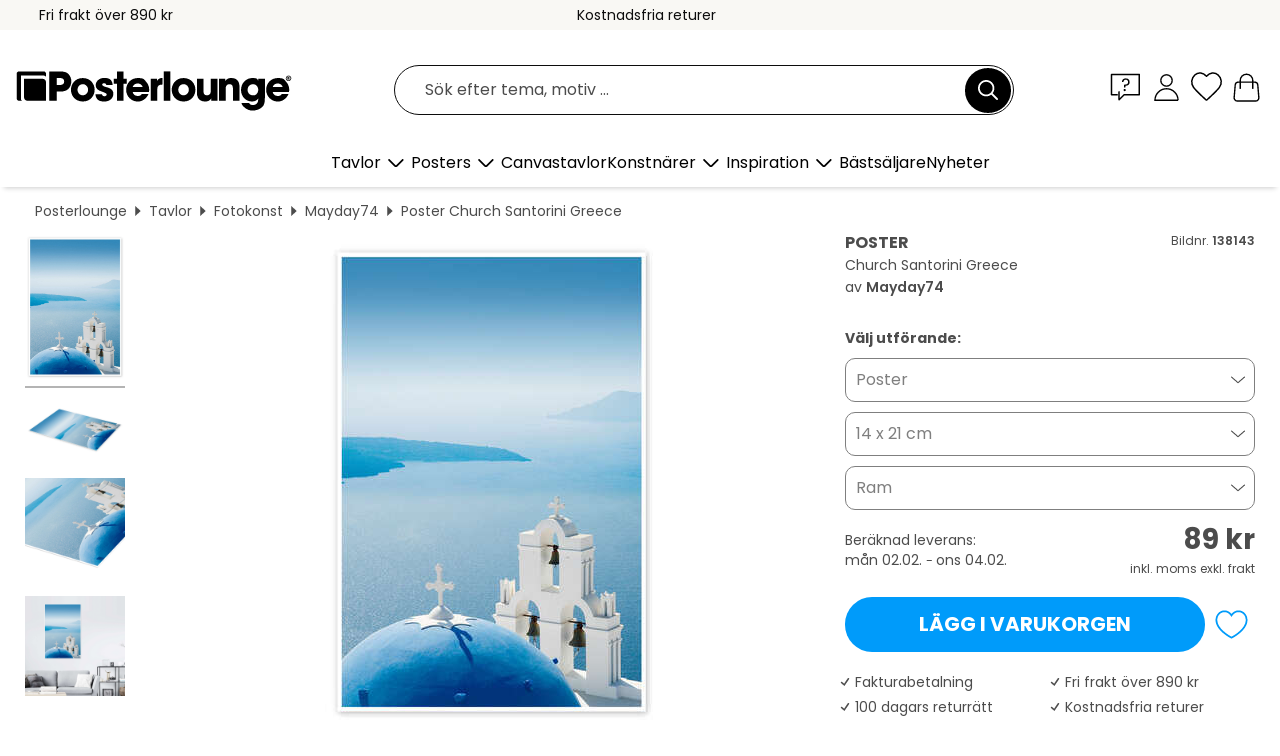

--- FILE ---
content_type: text/html; charset=utf-8
request_url: https://www.posterlounge.se/p/138143.html
body_size: 24092
content:
<!DOCTYPE html>
<html lang="sv-SE">
<head>
    <meta charset="UTF-8">
    <style>@media (min-width:768px) and (max-width:991px){.hidden-sm{display:none!important}}@media (min-width:992px) and (max-width:1249px){.hidden-md{display:none!important}}@media (min-width:1250px){.hidden-lg{display:none!important}}</style><noscript><style>.lazyload{display:none!important}noscript>img {display:block;max-width:100%;height:auto}.thumbnail noscript>img {margin-left:auto;margin-right: auto}</style></noscript><style>.mazing-button-container{display:none;}</style><style>#pdv-productImageBox{text-align:center;height:500px;}#pdv-thumbnail-gallery-wrapper{width:120px}#pdv-productImageSrc{max-width: calc(100vw - 40px)}#pdv-thumbnail-gallery{margin:0;padding:0;list-style:none;min-width:112px;}.col-*{padding:0 10px}</style><style>#pdv-productImageBox{height:500px}</style>
    <link rel="preconnect" href="https://media.posterlounge.com"><link rel="preconnect" href="https://cdn.posterlounge.com">
    
    <link rel="preload" href="https://www.posterlounge.se/plugin/extern/bootstrap/fonts/glyphicons-halflings-regular.woff2" as="font" type="font/woff2" crossorigin="anonymous" /><link rel="preload" href="https://cdn.posterlounge.com/plugin/extern/bootstrap/js/includesFix.js" as="script" /><link rel="preload" href="https://www.posterlounge.se/plugin/extern/bootstrap/css/bootstrap.min.css" as="style" /><link rel="preload" href="https://cdn.posterlounge.com/plugin/extern/bootstrap/css/bootstrap-ms.css" as="style" /><link rel="preload" href="https://cdn.posterlounge.com/plugin/extern/bootstrap/js/bootstrap.min.js" as="script" /><link rel="preload" href="https://cdn.posterlounge.com/plugin/extern/bootstrapdialog/css/bootstrap-dialog.min.css" as="style" /><link rel="preload" href="https://cdn.posterlounge.com/plugin/extern/bootstrapdialog/js/bootstrap-dialog.min.js" as="script" /><link rel="preload" href="https://cdn.posterlounge.com/plugin/extern/lazysizes/css/custom-lazy-styles.min.css" as="style" /><link rel="preload" href="https://cdn.posterlounge.com/plugin/extern/flags/css/style.min.css" as="style" /><link rel="preload" href="https://www.posterlounge.se/css/c1bbfc088d42921c9750105b4a09a8c0.css" as="style" /><link rel="preload" href="https://www.posterlounge.se/controller/shop/main/webfonts.css?version=250916" as="style" />

    <title>Church Santorini Greece av Mayday74 som poster, canvastavla och mer | Posterlounge.se</title>
    <meta name="description" content="Köp Church Santorini Greece av Mayday74 som poster &amp; tavla i hög kvalitet: ✔ Välj bland olika material &amp; format ✔ Passande och färdigmonterade ramar ✔ Kostnadsfria returer">
    <meta name="viewport" content="width=device-width, initial-scale=1">

    
        <meta name="robots" content="INDEX, FOLLOW, NOODP, NOYDIR">

                                                                                                                        <link rel="canonical" href="https://www.posterlounge.se/p/138143.html">
                                
                    <link rel="alternate" hreflang="de-DE" href="https://www.posterlounge.de/p/138143.html">
                <link rel="alternate" hreflang="de-AT" href="https://www.posterlounge.at/p/138143.html">
                <link rel="alternate" hreflang="de-CH" href="https://www.posterlounge.ch/p/138143.html">
                <link rel="alternate" hreflang="en-GB" href="https://www.posterlounge.co.uk/p/138143.html">
                <link rel="alternate" hreflang="en-IE" href="https://www.posterlounge.ie/p/138143.html">
                <link rel="alternate" hreflang="fr-FR" href="https://www.posterlounge.fr/p/138143.html">
                <link rel="alternate" hreflang="fr-BE" href="https://www.posterlounge.be/p/138143.html">
                <link rel="alternate" hreflang="es-ES" href="https://www.posterlounge.es/p/138143.html">
                <link rel="alternate" hreflang="it-IT" href="https://www.posterlounge.it/p/138143.html">
                <link rel="alternate" hreflang="nl-NL" href="https://www.posterlounge.nl/p/138143.html">
                <link rel="alternate" hreflang="pt-PT" href="https://www.posterlounge.pt/p/138143.html">
                <link rel="alternate" hreflang="da-DK" href="https://www.posterlounge.dk/p/138143.html">
                <link rel="alternate" hreflang="no-NO" href="https://www.posterlounge.no/p/138143.html">
                <link rel="alternate" hreflang="sv-SE" href="https://www.posterlounge.se/p/138143.html">
                <link rel="alternate" hreflang="fi-FI" href="https://www.posterlounge.fi/p/138143.html">
                <link rel="alternate" hreflang="pl-PL" href="https://www.posterlounge.pl/p/138143.html">
                <link rel="alternate" hreflang="x-default" href="https://www.posterlounge.com/p/138143.html">
                
        <meta property="og:type" content="product">
    <meta property="og:url" content="https://www.posterlounge.se/p/138143.html">
    <meta property="og:title" content="Mayday74 - Church Santorini Greece">
    <meta property="og:description" content="Köp Church Santorini Greece av Mayday74 som poster &amp; tavla i hög kvalitet: ✔ Välj bland olika material &amp; format ✔ Passande och färdigmonterade ramar ✔ Kostnadsfria returer">
        <meta property="og:image" content="https://media.posterlounge.com/img/products/140000/138143/138143_poster_l.jpg">
    <meta name="thumbnail" content="https://media.posterlounge.com/img/products/140000/138143/138143_poster_l.jpg">
    
    <meta name="verify-v1" content="jsXi8zb7H6gcVbAXgm12JAChcd/3kQ5ZV0vGluy355s=">
    <meta name="p:domain_verify" content="2e6c603011a49bb49e22d0da3c726e2c">
    <meta name="msvalidate.01" content="0BEB495C0C44DA08B94EFD62E15B0E16">

    <meta name="apple-mobile-web-app-title" content="Posterlounge">
    <meta name="application-name" content="Posterlounge">
    <link rel="shortcut icon" type="image/x-icon" href="https://cdn.posterlounge.com/controller/shop/main/img/logo-icon.ico">
    <link rel="icon" type="image/svg+xml" href="https://cdn.posterlounge.com/controller/shop/main/img/logo-icon.svg">
    <link rel="icon" type="image/png" href="https://cdn.posterlounge.com/controller/shop/main/img/logo-icon-256px.png">
    <link rel="apple-touch-icon" href="https://cdn.posterlounge.com/controller/shop/main/img/apple-touch-icon-precomposed.png"
          sizes="180x180">

    <script type="text/javascript" src="https://cdn.posterlounge.com/plugin/extern/bootstrap/js/includesFix.js"></script><link rel="stylesheet" href="https://www.posterlounge.se/plugin/extern/bootstrap/css/bootstrap.min.css" type="text/css" /><link rel="stylesheet" href="https://cdn.posterlounge.com/plugin/extern/bootstrap/css/bootstrap-ms.css" type="text/css" /><link rel="stylesheet" href="https://cdn.posterlounge.com/plugin/extern/bootstrapdialog/css/bootstrap-dialog.min.css" type="text/css" /><link rel="stylesheet" href="https://cdn.posterlounge.com/plugin/extern/lazysizes/css/custom-lazy-styles.min.css?version=240620" type="text/css"/><link rel="stylesheet" href="https://cdn.posterlounge.com/plugin/extern/flags/css/style.min.css" type="text/css" /><link rel="stylesheet" href="https://www.posterlounge.se/css/c1bbfc088d42921c9750105b4a09a8c0.css" type="text/css" /><link rel="stylesheet" href="https://www.posterlounge.se/controller/shop/main/webfonts.css?version=250916" type="text/css" />
    <script>
				
				function initGTM()
				{
					(function(w,d,s,l,i){w[l]=w[l]||[];w[l].push({'gtm.start':new Date().getTime(),event:'gtm.js'});var f=d.getElementsByTagName(s)[0],j=d.createElement(s),dl=l!='dataLayer'?'&l='+l:'';j.async=true;j.src='https://gtm.posterlounge.se/gtm.js?id='+i+dl;f.parentNode.insertBefore(j,f);})(window,document,'script','dataLayer','GTM-KCWWWHL');
				}

				function getClientLayer()
				{
					
					dataLayer.push({ "event": "view_item_list", "ecommerce": { "item_list_name": "crosspromo", "currency": "SEK", "items": [{ "id": "772629", "name": "772629 - Island of Santorini, Greece","quantity": 1, "price": "89", "currency": "SEK", "index": 1 },{ "id": "736092", "name": "736092 - White church on Santorini, Gre","quantity": 1, "price": "89", "currency": "SEK", "index": 2 },{ "id": "772628", "name": "772628 - Oia on the island of Santorini","quantity": 1, "price": "89", "currency": "SEK", "index": 3 },{ "id": "716232", "name": "716232 - Oia Santorini Greece","quantity": 1, "price": "89", "currency": "SEK", "index": 4 },{ "id": "765599", "name": "765599 - Santorini, Greece I","quantity": 1, "price": "89", "currency": "SEK", "index": 5 },{ "id": "765588", "name": "765588 - Santorini, Greece II","quantity": 1, "price": "89", "currency": "SEK", "index": 6 },{ "id": "765586", "name": "765586 - Santorini, Greece IV","quantity": 1, "price": "89", "currency": "SEK", "index": 7 },{ "id": "740709", "name": "740709 - Santorini Greece III","quantity": 1, "price": "89", "currency": "SEK", "index": 8 },{ "id": "739836", "name": "739836 - Oia in the evening, Santorini,","quantity": 1, "price": "89", "currency": "SEK", "index": 9 },{ "id": "765606", "name": "765606 - Santorini, Greece III","quantity": 1, "price": "89", "currency": "SEK", "index": 10 },{ "id": "739855", "name": "739855 - Oia sunrise on Santorini, Gree","quantity": 1, "price": "159", "currency": "SEK", "index": 11 },{ "id": "740591", "name": "740591 - Santorini Greece I","quantity": 1, "price": "89", "currency": "SEK", "index": 12 }] }, "pin" : { "items": [{"product_id":"772629","product_price":"89","product_category":"crosspromo"},{"product_id":"736092","product_price":"89","product_category":"crosspromo"},{"product_id":"772628","product_price":"89","product_category":"crosspromo"},{"product_id":"716232","product_price":"89","product_category":"crosspromo"},{"product_id":"765599","product_price":"89","product_category":"crosspromo"},{"product_id":"765588","product_price":"89","product_category":"crosspromo"},{"product_id":"765586","product_price":"89","product_category":"crosspromo"},{"product_id":"740709","product_price":"89","product_category":"crosspromo"},{"product_id":"739836","product_price":"89","product_category":"crosspromo"},{"product_id":"765606","product_price":"89","product_category":"crosspromo"},{"product_id":"739855","product_price":"159","product_category":"crosspromo"},{"product_id":"740591","product_price":"89","product_category":"crosspromo"}] }, "meta" : { "item": { "id" : [772629,736092,772628,716232,765599,765588,765586,740709,739836,765606,739855,740591], "name": "crosspromo" } }, "algolia" : { "afterSearch": 0, "userToken": "fd20341907f74eb1b2136d4dc747b2ea", "userTokenAuth": "", "index": "Posterlounge_se", "queryId": "", "items": ["772629","736092","772628","716232","765599","765588","765586","740709","739836","765606","739855","740591"] } });
					dataLayer.push({ecommerce: undefined, pin: undefined, meta: undefined, algolia: undefined, search_term: undefined, klaviyo: undefined});
					dataLayer.push({ "event": "view_item", "ecommerce": { "currency": "SEK", "items": [{ "id": "138143", "variant": "Poster 14 x 21 cm", "name": "138143 - Church Santorini Greece","brand": "Mayday74","quantity": 1, "price": "89", "currency": "SEK", "index": 1 }], "value": "89" }, "pin" : { "items": [{ "product_id": "138143", "product_variant": "Poster 14 x 21 cm", "product_name": "138143 - Church Santorini Greece", "brand": "PDS", "product_price": "89" }] }, "meta" : { "item" : { "id": "138143", "name": "138143 - Church Santorini Greece", "price": "89", "quantity": "1", "variant": "Poster 14 x 21 cm" } }, "algolia" : { "afterSearch": 0, "userToken": "fd20341907f74eb1b2136d4dc747b2ea", "userTokenAuth": "", "index": "Posterlounge_se", "queryId": "", "items": ["138143"], "positions": [2] } });
					dataLayer.push({ecommerce: undefined, pin: undefined, meta: undefined, algolia: undefined, search_term: undefined, klaviyo: undefined});
				}
				
				function getServerLayer()
				{
					$(document).ajaxComplete(function (event, xhr, settings)
					{
					    var call = true;
					    if(typeof settings.url !== 'undefined')
					    {
					        if(settings.url.indexOf('noGTM=1') > 0)
					        {
					            call = false;
					        }
					    }
					    
					    if(call)
					    {
                            $.ajax({
                                type: 'POST',
                                url: 'https://www.posterlounge.se/plugin/extern/googletagmanager/ajax/get.php',
                                dataType: 'json',
                                global: false,
                                success: function (request)
                                {
                                    if(request != null)
                                    {
                                        if(request.status)
                                        {
                                            if(request.results.jsObjects !== 'undefined')
                                            {
                                                for(x=0;x<request.results.jsObjects.length;x++)
                                                {
                                                    dataLayer.push(JSON.parse(request.results.jsObjects[x]));
                                                }
                                            }
                                        }
                                    }
                                }
                            });
                        }
					});
				}
			
				function initGTMClientId()
				{
					$.ajax({
						type: 'POST',
						url: 'https://www.posterlounge.se/plugin/extern/googletagmanager/ajax/id.php',
						dataType: 'json',
						global: false,
						success: function (request)
						{
							if(request != null)
							{
								if(request.status)
								{
									if(request.results.id !== 'undefined')
									{
										initGTM();
										
										dataLayer.push({
											'event':		'client_id',
											'client_id':	request.results.id,
											'em_hash':	    request.results.em,
											'portal_id':	request.results.portal,
											'environment':  'production',
											'section' :     'detail_view',
											'ip_override':  request.results.ip,
											'user_agent':   request.results.ua,
											'test_dim1':    request.results.test_dim1,
											'test_dim2':    request.results.test_dim2,
											'test_dim3':    request.results.test_dim3,
											'test_algolia': request.results.test_algolia
										});
										
										getClientLayer();
										getServerLayer();
									}
								}
							}
						}
					});
				}
			</script><script>
			
			function getInfos(e,o)
			{   
				var cm = __cmp('getCMPData');
				var analytics = 0;
				if(cm.gdprApplies !== true || cm.vendorConsents.s26 === true)
				{
					analytics = 1;
				}
				
				$.ajax({
					type: 'POST',
					url: 'https://www.posterlounge.se/plugin/shop/cookiebanner/ajax/state.php',
					dataType: 'json',
					global: false,
					data:{
					  analytics: analytics
					}
				});
				
				if (typeof initGTMClientId == 'function') { 
					initGTMClientId();
				}
			}
		  
			document.addEventListener('DOMContentLoaded', function() 
			{
                let cmp = __cmp('getCMPData');
                if(typeof cmp === 'object' && cmp.cmpDataObject) {
                    getInfos(null, null);
                } else {
                    __cmp('addEventListener',['consent',getInfos,false],null);
                }
				
			});
		</script>

        
    <script type="application/ld+json">
        {
            "@context": "https://schema.org",
            "@type": "WebSite",
            "url": "https://www.posterlounge.se",
            "potentialAction": {
                "@type": "SearchAction",
                "target": "https://www.posterlounge.se/sok.html?action=search&query={search_term_string}",
                "query-input": "required name=search_term_string"
            }
        }
    </script>
    
    
    
    <script type="application/ld+json">
        {
            "@context": "https://schema.org",
            "@type": "Organization",
            "name": "Posterlounge",
            "url": "https://www.posterlounge.se",
            "logo": "https://www.posterlounge.se/controller/shop/main/img/posterlounge-logo.svg",
            "sameAs": [
                "https://www.facebook.com/posterlounge",
                "https://www.pinterest.com/posterlounge/",
                "https://instagram.com/posterlounge/"
            ],
            "contactPoint": [
                {
                    "@type": "ContactPoint",
                    "telephone": "+49-341-33975900",
                    "contactType": "customer service"
                }
            ]
        }
    </script>
    
</head>

<body data-role="page" id="main" data-posterlounge-instant-intensity="500">
<noscript><iframe src="https://gtm.posterlounge.se/ns.html?id=GTM-KCWWWHL" height="0" width="0" style="display:none;visibility:hidden"></iframe></noscript><script>if(!"gdprAppliesGlobally" in window){window.gdprAppliesGlobally=true}if(!("cmp_id" in window)||window.cmp_id<1){window.cmp_id=0}if(!("cmp_cdid" in window)){window.cmp_cdid="23c653e902fa"}if(!("cmp_params" in window)){window.cmp_params=""}if(!("cmp_host" in window)){window.cmp_host="c.delivery.consentmanager.net"}if(!("cmp_cdn" in window)){window.cmp_cdn="cdn.consentmanager.net"}if(!("cmp_proto" in window)){window.cmp_proto="https:"}if(!("cmp_codesrc" in window)){window.cmp_codesrc="1"}window.cmp_getsupportedLangs=function(){var b=["DE","EN","FR","IT","NO","DA","FI","ES","PT","RO","BG","ET","EL","GA","HR","LV","LT","MT","NL","PL","SV","SK","SL","CS","HU","RU","SR","ZH","TR","UK","AR","BS"];if("cmp_customlanguages" in window){for(var a=0;a<window.cmp_customlanguages.length;a++){b.push(window.cmp_customlanguages[a].l.toUpperCase())}}return b};window.cmp_getRTLLangs=function(){var a=["AR"];if("cmp_customlanguages" in window){for(var b=0;b<window.cmp_customlanguages.length;b++){if("r" in window.cmp_customlanguages[b]&&window.cmp_customlanguages[b].r){a.push(window.cmp_customlanguages[b].l)}}}return a};window.cmp_getlang=function(j){if(typeof(j)!="boolean"){j=true}if(j&&typeof(cmp_getlang.usedlang)=="string"&&cmp_getlang.usedlang!==""){return cmp_getlang.usedlang}var g=window.cmp_getsupportedLangs();var c=[];var f=location.hash;var e=location.search;var a="languages" in navigator?navigator.languages:[];if(f.indexOf("cmplang=")!=-1){c.push(f.substr(f.indexOf("cmplang=")+8,2).toUpperCase())}else{if(e.indexOf("cmplang=")!=-1){c.push(e.substr(e.indexOf("cmplang=")+8,2).toUpperCase())}else{if("cmp_setlang" in window&&window.cmp_setlang!=""){c.push(window.cmp_setlang.toUpperCase())}else{if(a.length>0){for(var d=0;d<a.length;d++){c.push(a[d])}}}}}if("language" in navigator){c.push(navigator.language)}if("userLanguage" in navigator){c.push(navigator.userLanguage)}var h="";for(var d=0;d<c.length;d++){var b=c[d].toUpperCase();if(g.indexOf(b)!=-1){h=b;break}if(b.indexOf("-")!=-1){b=b.substr(0,2)}if(g.indexOf(b)!=-1){h=b;break}}if(h==""&&typeof(cmp_getlang.defaultlang)=="string"&&cmp_getlang.defaultlang!==""){return cmp_getlang.defaultlang}else{if(h==""){h="EN"}}h=h.toUpperCase();return h};(function(){var u=document;var v=u.getElementsByTagName;var h=window;var o="";var b="_en";if("cmp_getlang" in h){o=h.cmp_getlang().toLowerCase();if("cmp_customlanguages" in h){for(var q=0;q<h.cmp_customlanguages.length;q++){if(h.cmp_customlanguages[q].l.toUpperCase()==o.toUpperCase()){o="en";break}}}b="_"+o}function x(i,e){var w="";i+="=";var s=i.length;var d=location;if(d.hash.indexOf(i)!=-1){w=d.hash.substr(d.hash.indexOf(i)+s,9999)}else{if(d.search.indexOf(i)!=-1){w=d.search.substr(d.search.indexOf(i)+s,9999)}else{return e}}if(w.indexOf("&")!=-1){w=w.substr(0,w.indexOf("&"))}return w}var k=("cmp_proto" in h)?h.cmp_proto:"https:";if(k!="http:"&&k!="https:"){k="https:"}var g=("cmp_ref" in h)?h.cmp_ref:location.href;var j=u.createElement("script");j.setAttribute("data-cmp-ab","1");var c=x("cmpdesign","cmp_design" in h?h.cmp_design:"");var f=x("cmpregulationkey","cmp_regulationkey" in h?h.cmp_regulationkey:"");var r=x("cmpgppkey","cmp_gppkey" in h?h.cmp_gppkey:"");var n=x("cmpatt","cmp_att" in h?h.cmp_att:"");j.src=k+"//"+h.cmp_host+"/delivery/cmp.php?"+("cmp_id" in h&&h.cmp_id>0?"id="+h.cmp_id:"")+("cmp_cdid" in h?"&cdid="+h.cmp_cdid:"")+"&h="+encodeURIComponent(g)+(c!=""?"&cmpdesign="+encodeURIComponent(c):"")+(f!=""?"&cmpregulationkey="+encodeURIComponent(f):"")+(r!=""?"&cmpgppkey="+encodeURIComponent(r):"")+(n!=""?"&cmpatt="+encodeURIComponent(n):"")+("cmp_params" in h?"&"+h.cmp_params:"")+(u.cookie.length>0?"&__cmpfcc=1":"")+"&l="+o.toLowerCase()+"&o="+(new Date()).getTime();j.type="text/javascript";j.async=true;if(u.currentScript&&u.currentScript.parentElement){u.currentScript.parentElement.appendChild(j)}else{if(u.body){u.body.appendChild(j)}else{var t=v("body");if(t.length==0){t=v("div")}if(t.length==0){t=v("span")}if(t.length==0){t=v("ins")}if(t.length==0){t=v("script")}if(t.length==0){t=v("head")}if(t.length>0){t[0].appendChild(j)}}}var m="js";var p=x("cmpdebugunminimized","cmpdebugunminimized" in h?h.cmpdebugunminimized:0)>0?"":".min";var a=x("cmpdebugcoverage","cmp_debugcoverage" in h?h.cmp_debugcoverage:"");if(a=="1"){m="instrumented";p=""}var j=u.createElement("script");j.src=k+"//"+h.cmp_cdn+"/delivery/"+m+"/cmp"+b+p+".js";j.type="text/javascript";j.setAttribute("data-cmp-ab","1");j.async=true;if(u.currentScript&&u.currentScript.parentElement){u.currentScript.parentElement.appendChild(j)}else{if(u.body){u.body.appendChild(j)}else{var t=v("body");if(t.length==0){t=v("div")}if(t.length==0){t=v("span")}if(t.length==0){t=v("ins")}if(t.length==0){t=v("script")}if(t.length==0){t=v("head")}if(t.length>0){t[0].appendChild(j)}}}})();window.cmp_addFrame=function(b){if(!window.frames[b]){if(document.body){var a=document.createElement("iframe");a.style.cssText="display:none";if("cmp_cdn" in window&&"cmp_ultrablocking" in window&&window.cmp_ultrablocking>0){a.src="//"+window.cmp_cdn+"/delivery/empty.html"}a.name=b;a.setAttribute("title","Intentionally hidden, please ignore");a.setAttribute("role","none");a.setAttribute("tabindex","-1");document.body.appendChild(a)}else{window.setTimeout(window.cmp_addFrame,10,b)}}};window.cmp_rc=function(h){var b=document.cookie;var f="";var d=0;while(b!=""&&d<100){d++;while(b.substr(0,1)==" "){b=b.substr(1,b.length)}var g=b.substring(0,b.indexOf("="));if(b.indexOf(";")!=-1){var c=b.substring(b.indexOf("=")+1,b.indexOf(";"))}else{var c=b.substr(b.indexOf("=")+1,b.length)}if(h==g){f=c}var e=b.indexOf(";")+1;if(e==0){e=b.length}b=b.substring(e,b.length)}return(f)};window.cmp_stub=function(){var a=arguments;__cmp.a=__cmp.a||[];if(!a.length){return __cmp.a}else{if(a[0]==="ping"){if(a[1]===2){a[2]({gdprApplies:gdprAppliesGlobally,cmpLoaded:false,cmpStatus:"stub",displayStatus:"hidden",apiVersion:"2.2",cmpId:31},true)}else{a[2](false,true)}}else{if(a[0]==="getUSPData"){a[2]({version:1,uspString:window.cmp_rc("")},true)}else{if(a[0]==="getTCData"){__cmp.a.push([].slice.apply(a))}else{if(a[0]==="addEventListener"||a[0]==="removeEventListener"){__cmp.a.push([].slice.apply(a))}else{if(a.length==4&&a[3]===false){a[2]({},false)}else{__cmp.a.push([].slice.apply(a))}}}}}}};window.cmp_gpp_ping=function(){return{gppVersion:"1.0",cmpStatus:"stub",cmpDisplayStatus:"hidden",supportedAPIs:["tcfca","usnat","usca","usva","usco","usut","usct"],cmpId:31}};window.cmp_gppstub=function(){var a=arguments;__gpp.q=__gpp.q||[];if(!a.length){return __gpp.q}var g=a[0];var f=a.length>1?a[1]:null;var e=a.length>2?a[2]:null;if(g==="ping"){return window.cmp_gpp_ping()}else{if(g==="addEventListener"){__gpp.e=__gpp.e||[];if(!("lastId" in __gpp)){__gpp.lastId=0}__gpp.lastId++;var c=__gpp.lastId;__gpp.e.push({id:c,callback:f});return{eventName:"listenerRegistered",listenerId:c,data:true,pingData:window.cmp_gpp_ping()}}else{if(g==="removeEventListener"){var h=false;__gpp.e=__gpp.e||[];for(var d=0;d<__gpp.e.length;d++){if(__gpp.e[d].id==e){__gpp.e[d].splice(d,1);h=true;break}}return{eventName:"listenerRemoved",listenerId:e,data:h,pingData:window.cmp_gpp_ping()}}else{if(g==="getGPPData"){return{sectionId:3,gppVersion:1,sectionList:[],applicableSections:[0],gppString:"",pingData:window.cmp_gpp_ping()}}else{if(g==="hasSection"||g==="getSection"||g==="getField"){return null}else{__gpp.q.push([].slice.apply(a))}}}}}};window.cmp_msghandler=function(d){var a=typeof d.data==="string";try{var c=a?JSON.parse(d.data):d.data}catch(f){var c=null}if(typeof(c)==="object"&&c!==null&&"__cmpCall" in c){var b=c.__cmpCall;window.__cmp(b.command,b.parameter,function(h,g){var e={__cmpReturn:{returnValue:h,success:g,callId:b.callId}};d.source.postMessage(a?JSON.stringify(e):e,"*")})}if(typeof(c)==="object"&&c!==null&&"__uspapiCall" in c){var b=c.__uspapiCall;window.__uspapi(b.command,b.version,function(h,g){var e={__uspapiReturn:{returnValue:h,success:g,callId:b.callId}};d.source.postMessage(a?JSON.stringify(e):e,"*")})}if(typeof(c)==="object"&&c!==null&&"__tcfapiCall" in c){var b=c.__tcfapiCall;window.__tcfapi(b.command,b.version,function(h,g){var e={__tcfapiReturn:{returnValue:h,success:g,callId:b.callId}};d.source.postMessage(a?JSON.stringify(e):e,"*")},b.parameter)}if(typeof(c)==="object"&&c!==null&&"__gppCall" in c){var b=c.__gppCall;window.__gpp(b.command,function(h,g){var e={__gppReturn:{returnValue:h,success:g,callId:b.callId}};d.source.postMessage(a?JSON.stringify(e):e,"*")},"parameter" in b?b.parameter:null,"version" in b?b.version:1)}};window.cmp_setStub=function(a){if(!(a in window)||(typeof(window[a])!=="function"&&typeof(window[a])!=="object"&&(typeof(window[a])==="undefined"||window[a]!==null))){window[a]=window.cmp_stub;window[a].msgHandler=window.cmp_msghandler;window.addEventListener("message",window.cmp_msghandler,false)}};window.cmp_setGppStub=function(a){if(!(a in window)||(typeof(window[a])!=="function"&&typeof(window[a])!=="object"&&(typeof(window[a])==="undefined"||window[a]!==null))){window[a]=window.cmp_gppstub;window[a].msgHandler=window.cmp_msghandler;window.addEventListener("message",window.cmp_msghandler,false)}};window.cmp_addFrame("__cmpLocator");if(!("cmp_disableusp" in window)||!window.cmp_disableusp){window.cmp_addFrame("__uspapiLocator")}if(!("cmp_disabletcf" in window)||!window.cmp_disabletcf){window.cmp_addFrame("__tcfapiLocator")}if(!("cmp_disablegpp" in window)||!window.cmp_disablegpp){window.cmp_addFrame("__gppLocator")}window.cmp_setStub("__cmp");if(!("cmp_disabletcf" in window)||!window.cmp_disabletcf){window.cmp_setStub("__tcfapi")}if(!("cmp_disableusp" in window)||!window.cmp_disableusp){window.cmp_setStub("__uspapi")}if(!("cmp_disablegpp" in window)||!window.cmp_disablegpp){window.cmp_setGppStub("__gpp")};</script>
<div id="side-nav" class="side-nav">
    <!-- Mobile Nav, die den Content nach rechts verschiebt -->
    <div class="mobile-nav-left">
        <div class="mobile-nav-top">
            <div id="close-tab">Stäng<span></span></div>
            <div id="side-nav-pageNavLogo">
                <a href="https://www.posterlounge.se" title="Posters & tavlor hos Posterlounge">&nbsp;</a>
            </div>
            <div id="mn-searchWrapper" class="search-wrapper">
                <form action="https://www.posterlounge.se/sok.html" accept-charset="UTF-8" method="get" name="search" class="pos-rel searchFieldGroup">
                    <input name="action" type="hidden" value="search"/>
                    <div class="input-group">
                        <input
                                name="s_query"
                                id="mn-mainSearchInput"
                                type="text"
                                autocomplete="off"
                                placeholder="Sök efter tema, motiv ..."
                                value=""
                                maxlength="250"
                                class="searchField"
                                aria-label="Sökfält"
                        />
                        <div class="input-group-btn mega-menu-search-background">
                            <button type="button" class="btn mega-menu-searchBtn" aria-label="Sök">&nbsp;</button>
                        </div>
                        <button type="button" class="btn searchClearBtnHeader"></button>
                    </div>
                </form>
            </div>
        </div>
        <nav>
            <div id="mobileNavbar">
                <ul class="nav navbar-nav">
                                                            <li class="has-children">
                                                <span class="nav-headline" role="button" tabindex="0" aria-expanded="false" aria-controls="subchildren-wallart">
                            Tavlor
                            <span class="nav-toggle-btn arrow"></span>
                        </span>
                        <ul class="nav-children" id="subchildren-wallart">
                                                        <li>
                                <a class="nav-headline discoverAll" href="https://www.posterlounge.se/tavlor/" title="Upptäck allt">
                                    <span>Upptäck allt</span>
                                </a>
                            </li>
                                                                                                                <li class="nav-subheadline has-children">
                                <span class="nav-headline" role="button" tabindex="0" aria-expanded="false" aria-controls="children-top_products">Produkter
                                    <span class="nav-toggle-btn plus"></span>
                                </span>
                                <ul class="nav-children" id="children-top_products">
                                                                        <li>
                                        <a href="https://www.posterlounge.se/tavlor/posters/" title="Posters">
                                            <span>Posters</span>
                                        </a>
                                    </li>
                                                                        <li>
                                        <a href="https://www.posterlounge.se/tavlor/canvastavlor/" title="Canvastavlor">
                                            <span>Canvastavlor</span>
                                        </a>
                                    </li>
                                                                        <li>
                                        <a href="https://www.posterlounge.se/tavlor/aluminiumtavlor/" title="Aluminiumtavlor">
                                            <span>Aluminiumtavlor</span>
                                        </a>
                                    </li>
                                                                        <li>
                                        <a href="https://www.posterlounge.se/tavlor/akrylglastavlor/" title="Akrylglastavlor">
                                            <span>Akrylglastavlor</span>
                                        </a>
                                    </li>
                                                                        <li>
                                        <a href="https://www.posterlounge.se/tavlor/tratavlor/" title="Trätavlor">
                                            <span>Trätavlor</span>
                                        </a>
                                    </li>
                                                                        <li>
                                        <a href="https://www.posterlounge.se/tavlor/galleritryck/" title="Galleritryck">
                                            <span>Galleritryck</span>
                                        </a>
                                    </li>
                                                                        <li>
                                        <a href="https://www.posterlounge.se/tavlor/konsttryck/" title="Konsttryck">
                                            <span>Konsttryck</span>
                                        </a>
                                    </li>
                                                                        <li>
                                        <a href="https://www.posterlounge.se/tavlor/pvc-tavlor/" title="PVC-tavlor">
                                            <span>PVC-tavlor</span>
                                        </a>
                                    </li>
                                                                        <li>
                                        <a href="https://www.posterlounge.se/tavlor/sjalvhaftande-posters/" title="Självhäftande posters">
                                            <span>Självhäftande posters</span>
                                        </a>
                                    </li>
                                                                        <li>
                                        <a href="https://www.posterlounge.se/tavlor/magnettavlor/" title="Magnettavlor">
                                            <span>Magnettavlor</span>
                                        </a>
                                    </li>
                                                                        <li>
                                        <a href="https://www.posterlounge.se/tavlor/dorrtapeter/" title="Dörrtapeter">
                                            <span>Dörrtapeter</span>
                                        </a>
                                    </li>
                                                                        <li>
                                        <a href="https://www.posterlounge.se/tavlor/dorrposters/" title="Dörrposters">
                                            <span>Dörrposters</span>
                                        </a>
                                    </li>
                                                                        <li>
                                        <a href="https://www.posterlounge.se/tavlor/malarbilder/" title="Målarbilder">
                                            <span>Målarbilder</span>
                                        </a>
                                    </li>
                                                                        <li>
                                        <a href="https://www.posterlounge.se/tavlor/presentkort/" title="Presentkort">
                                            <span>Presentkort</span>
                                        </a>
                                    </li>
                                                                        <li>
                                        <a href="https://www.posterlounge.se/tavlor/vaggkalendrar/" title="Väggkalendrar">
                                            <span>Väggkalendrar</span>
                                        </a>
                                    </li>
                                                                    </ul>
                            </li>
                                                                                                                <li class="nav-subheadline has-children">
                                <span class="nav-headline" role="button" tabindex="0" aria-expanded="false" aria-controls="children-popular_art_styles">Populära konststilar
                                    <span class="nav-toggle-btn plus"></span>
                                </span>
                                <ul class="nav-children" id="children-popular_art_styles">
                                                                        <li>
                                        <a href="https://www.posterlounge.se/tavlor/fauvism/" title="Fauvism">
                                            <span>Fauvism</span>
                                        </a>
                                    </li>
                                                                        <li>
                                        <a href="https://www.posterlounge.se/tavlor/posters/impressionism/" title="Impressionism">
                                            <span>Impressionism</span>
                                        </a>
                                    </li>
                                                                        <li>
                                        <a href="https://www.posterlounge.se/tavlor/abstrakt-konst/" title="Abstrakt konst">
                                            <span>Abstrakt konst</span>
                                        </a>
                                    </li>
                                                                        <li>
                                        <a href="https://www.posterlounge.se/tavlor/asiatisk-konst/" title="Asiatisk konst">
                                            <span>Asiatisk konst</span>
                                        </a>
                                    </li>
                                                                        <li>
                                        <a href="https://www.posterlounge.se/tavlor/akvarellmaleri/" title="Akvarellmåleri">
                                            <span>Akvarellmåleri</span>
                                        </a>
                                    </li>
                                                                        <li>
                                        <a href="https://www.posterlounge.se/tavlor/mash-up-art/" title="Mash Up Art">
                                            <span>Mash Up Art</span>
                                        </a>
                                    </li>
                                                                        <li>
                                        <a href="https://www.posterlounge.se/tavlor/surrealism/" title="Surrealism">
                                            <span>Surrealism</span>
                                        </a>
                                    </li>
                                                                        <li>
                                        <a href="https://www.posterlounge.se/tavlor/bauhaus/" title="Bauhaus">
                                            <span>Bauhaus</span>
                                        </a>
                                    </li>
                                                                        <li>
                                        <a href="https://www.posterlounge.se/tavlor/digital-konst/" title="Digital konst">
                                            <span>Digital konst</span>
                                        </a>
                                    </li>
                                                                        <li>
                                        <a href="https://www.posterlounge.se/tavlor/fotokonst/" title="Fotokonst">
                                            <span>Fotokonst</span>
                                        </a>
                                    </li>
                                                                        <li>
                                        <a href="https://www.posterlounge.se/tavlor/illustrationer-och-skisser/" title="Illustrationer och skisser">
                                            <span>Illustrationer och skisser</span>
                                        </a>
                                    </li>
                                                                    </ul>
                            </li>
                                                                                                                <li class="nav-subheadline has-children">
                                <span class="nav-headline" role="button" tabindex="0" aria-expanded="false" aria-controls="children-popular_rooms">Populära rum
                                    <span class="nav-toggle-btn plus"></span>
                                </span>
                                <ul class="nav-children" id="children-popular_rooms">
                                                                        <li>
                                        <a href="https://www.posterlounge.se/tavlor/vardagsrum/" title="Tavlor till vardagsrummet">
                                            <span>Tavlor till vardagsrummet</span>
                                        </a>
                                    </li>
                                                                        <li>
                                        <a href="https://www.posterlounge.se/tavlor/sovrum/" title="Tavlor till sovrummet">
                                            <span>Tavlor till sovrummet</span>
                                        </a>
                                    </li>
                                                                        <li>
                                        <a href="https://www.posterlounge.se/tavlor/kok/" title="Kökstavlor">
                                            <span>Kökstavlor</span>
                                        </a>
                                    </li>
                                                                        <li>
                                        <a href="https://www.posterlounge.se/tavlor/badrum/" title="Tavlor till badrummet">
                                            <span>Tavlor till badrummet</span>
                                        </a>
                                    </li>
                                                                        <li>
                                        <a href="https://www.posterlounge.se/tavlor/barnrum/" title="Barntavlor">
                                            <span>Barntavlor</span>
                                        </a>
                                    </li>
                                                                        <li>
                                        <a href="https://www.posterlounge.se/tavlor/kontor/" title="Tavlor till kontoret">
                                            <span>Tavlor till kontoret</span>
                                        </a>
                                    </li>
                                                                    </ul>
                            </li>
                                                                                                                <li class="nav-subheadline has-children">
                                <span class="nav-headline" role="button" tabindex="0" aria-expanded="false" aria-controls="children-popular_styles">Populära inredningsstilar
                                    <span class="nav-toggle-btn plus"></span>
                                </span>
                                <ul class="nav-children" id="children-popular_styles">
                                                                        <li>
                                        <a href="https://www.posterlounge.se/tavlor/japandi/" title="Japandi">
                                            <span>Japandi</span>
                                        </a>
                                    </li>
                                                                        <li>
                                        <a href="https://www.posterlounge.se/tavlor/bohemiskt/" title="Bohemiskt">
                                            <span>Bohemiskt</span>
                                        </a>
                                    </li>
                                                                        <li>
                                        <a href="https://www.posterlounge.se/tavlor/modernt/" title="Modernt">
                                            <span>Modernt</span>
                                        </a>
                                    </li>
                                                                        <li>
                                        <a href="https://www.posterlounge.se/tavlor/mid-century-modern/" title="Mid-century modern">
                                            <span>Mid-century modern</span>
                                        </a>
                                    </li>
                                                                        <li>
                                        <a href="https://www.posterlounge.se/tavlor/maritimt/" title="Maritimt">
                                            <span>Maritimt</span>
                                        </a>
                                    </li>
                                                                        <li>
                                        <a href="https://www.posterlounge.se/tavlor/vintage/" title="Vintage">
                                            <span>Vintage</span>
                                        </a>
                                    </li>
                                                                        <li>
                                        <a href="https://www.posterlounge.se/tavlor/skandinaviskt/" title="Skandinaviskt">
                                            <span>Skandinaviskt</span>
                                        </a>
                                    </li>
                                                                        <li>
                                        <a href="https://www.posterlounge.se/tavlor/lantstil/" title="Lantstil">
                                            <span>Lantstil</span>
                                        </a>
                                    </li>
                                                                        <li>
                                        <a href="https://www.posterlounge.se/tavlor/minimalism/" title="Minimalism">
                                            <span>Minimalism</span>
                                        </a>
                                    </li>
                                                                    </ul>
                            </li>
                                                                                </ul>
                                            </li>
                                                                                <li class="has-children">
                                                <span class="nav-headline" role="button" tabindex="0" aria-expanded="false" aria-controls="subchildren-poster">
                            Posters
                            <span class="nav-toggle-btn arrow"></span>
                        </span>
                        <ul class="nav-children" id="subchildren-poster">
                                                        <li>
                                <a class="nav-headline discoverAll" href="https://www.posterlounge.se/tavlor/posters/" title="Upptäck allt">
                                    <span>Upptäck allt</span>
                                </a>
                            </li>
                                                                                                                <li class="nav-subheadline has-children">
                                <span class="nav-headline" role="button" tabindex="0" aria-expanded="false" aria-controls="children-top_poster_categories">Populära kategorier
                                    <span class="nav-toggle-btn plus"></span>
                                </span>
                                <ul class="nav-children" id="children-top_poster_categories">
                                                                        <li>
                                        <a href="https://www.posterlounge.se/tavlor/posters/filmer/" title="Filmposters">
                                            <span>Filmposters</span>
                                        </a>
                                    </li>
                                                                        <li>
                                        <a href="https://www.posterlounge.se/tavlor/posters/manga/" title="Animeposters">
                                            <span>Animeposters</span>
                                        </a>
                                    </li>
                                                                        <li>
                                        <a href="https://www.posterlounge.se/tavlor/posters/djur/" title="Posters med djur">
                                            <span>Posters med djur</span>
                                        </a>
                                    </li>
                                                                        <li>
                                        <a href="https://www.posterlounge.se/tavlor/posters/stader/" title="Posters med städer">
                                            <span>Posters med städer</span>
                                        </a>
                                    </li>
                                                                        <li>
                                        <a href="https://www.posterlounge.se/tavlor/posters/ordsprak-och-citat/" title="Ordspråk och citat">
                                            <span>Ordspråk och citat</span>
                                        </a>
                                    </li>
                                                                        <li>
                                        <a href="https://www.posterlounge.se/tavlor/posters/musik-och-dans/" title="Posters med musikmotiv">
                                            <span>Posters med musikmotiv</span>
                                        </a>
                                    </li>
                                                                        <li>
                                        <a href="https://www.posterlounge.se/tavlor/posters/idrott/" title="Sportposters">
                                            <span>Sportposters</span>
                                        </a>
                                    </li>
                                                                        <li>
                                        <a href="https://www.posterlounge.se/tavlor/posters/land-och-varldskartor/" title="Land- och världskartor">
                                            <span>Land- och världskartor</span>
                                        </a>
                                    </li>
                                                                        <li>
                                        <a href="https://www.posterlounge.se/tavlor/posters/botanik/" title="Botaniska posters">
                                            <span>Botaniska posters</span>
                                        </a>
                                    </li>
                                                                        <li>
                                        <a href="https://www.posterlounge.se/tavlor/posters/natur/" title="Posters med naturmotiv">
                                            <span>Posters med naturmotiv</span>
                                        </a>
                                    </li>
                                                                        <li>
                                        <a href="https://www.posterlounge.se/tavlor/posters/arkitektur/" title="Arkitektur-posters">
                                            <span>Arkitektur-posters</span>
                                        </a>
                                    </li>
                                                                        <li>
                                        <a href="https://www.posterlounge.se/tavlor/posters/kunskap-och-bildande/" title="Utbildande posters">
                                            <span>Utbildande posters</span>
                                        </a>
                                    </li>
                                                                    </ul>
                            </li>
                                                                                                                <li class="nav-subheadline has-children">
                                <span class="nav-headline" role="button" tabindex="0" aria-expanded="false" aria-controls="children-trends_inspiration">Trender och inspiration
                                    <span class="nav-toggle-btn plus"></span>
                                </span>
                                <ul class="nav-children" id="children-trends_inspiration">
                                                                        <li>
                                        <a href="https://www.posterlounge.se/tavlor/posters/bauhaus/" title="Bauhaus-posters">
                                            <span>Bauhaus-posters</span>
                                        </a>
                                    </li>
                                                                        <li>
                                        <a href="https://www.posterlounge.se/tavlor/posters/retro/" title="Retro-posters">
                                            <span>Retro-posters</span>
                                        </a>
                                    </li>
                                                                        <li>
                                        <a href="https://www.posterlounge.se/tavlor/posters/japandi/" title="Japandi-posters">
                                            <span>Japandi-posters</span>
                                        </a>
                                    </li>
                                                                        <li>
                                        <a href="https://www.posterlounge.se/tavlor/posters/svartvitt/" title="Svartvita posters">
                                            <span>Svartvita posters</span>
                                        </a>
                                    </li>
                                                                        <li>
                                        <a href="https://www.posterlounge.se/tavlor/posters/cocktails/" title="Cocktail-posters">
                                            <span>Cocktail-posters</span>
                                        </a>
                                    </li>
                                                                        <li>
                                        <a href="https://www.posterlounge.se/tavlor/posters/vintage/" title="Vintageposters">
                                            <span>Vintageposters</span>
                                        </a>
                                    </li>
                                                                        <li>
                                        <a href="https://www.posterlounge.se/kollektion/exhibition-posters.html" title="Utställningsposters">
                                            <span>Utställningsposters</span>
                                        </a>
                                    </li>
                                                                        <li>
                                        <a href="https://www.posterlounge.se/tavlor/posters/kaffe/" title="Kaffeposters">
                                            <span>Kaffeposters</span>
                                        </a>
                                    </li>
                                                                    </ul>
                            </li>
                                                                                                                <li class="nav-subheadline has-children">
                                <span class="nav-headline" role="button" tabindex="0" aria-expanded="false" aria-controls="children-poster_rooms">Populära rum
                                    <span class="nav-toggle-btn plus"></span>
                                </span>
                                <ul class="nav-children" id="children-poster_rooms">
                                                                        <li>
                                        <a href="https://www.posterlounge.se/tavlor/posters/vardagsrum/" title="Posters till vardagsrummet">
                                            <span>Posters till vardagsrummet</span>
                                        </a>
                                    </li>
                                                                        <li>
                                        <a href="https://www.posterlounge.se/tavlor/posters/kok/" title="Posters till köket">
                                            <span>Posters till köket</span>
                                        </a>
                                    </li>
                                                                        <li>
                                        <a href="https://www.posterlounge.se/tavlor/posters/sovrum/" title="Posters till sovrummet">
                                            <span>Posters till sovrummet</span>
                                        </a>
                                    </li>
                                                                        <li>
                                        <a href="https://www.posterlounge.se/tavlor/posters/barnrum/" title="Barnposters">
                                            <span>Barnposters</span>
                                        </a>
                                    </li>
                                                                        <li>
                                        <a href="https://www.posterlounge.se/tavlor/posters/kontor/" title="Posters till kontoret">
                                            <span>Posters till kontoret</span>
                                        </a>
                                    </li>
                                                                    </ul>
                            </li>
                                                                                </ul>
                                            </li>
                                                                                <li class="">
                                                <a href="https://www.posterlounge.se/tavlor/canvastavlor/" class="nav-headline" title="Canvastavlor">
                            Canvastavlor
                            <span class="nav-toggle-btn arrow"></span>
                        </a>
                                            </li>
                                                                                <li class="has-children">
                                                <span class="nav-headline" role="button" tabindex="0" aria-expanded="false" aria-controls="subchildren-artist">
                            Konstnärer
                            <span class="nav-toggle-btn arrow"></span>
                        </span>
                        <ul class="nav-children" id="subchildren-artist">
                                                                                                                <li class="nav-subheadline has-children">
                                <span class="nav-headline" role="button" tabindex="0" aria-expanded="false" aria-controls="children-artistsTop">Populära konstnärer
                                    <span class="nav-toggle-btn plus"></span>
                                </span>
                                <ul class="nav-children" id="children-artistsTop">
                                                                        <li>
                                        <a href="https://www.posterlounge.se/konstnarer/vincent-van-gogh/" title="Vincent van Gogh">
                                            <span>Vincent van Gogh</span>
                                        </a>
                                    </li>
                                                                        <li>
                                        <a href="https://www.posterlounge.se/konstnarer/alfons-mucha/" title="Alfons Mucha">
                                            <span>Alfons Mucha</span>
                                        </a>
                                    </li>
                                                                        <li>
                                        <a href="https://www.posterlounge.se/konstnarer/william-morris/" title="William Morris">
                                            <span>William Morris</span>
                                        </a>
                                    </li>
                                                                        <li>
                                        <a href="https://www.posterlounge.se/konstnarer/claude-monet/" title="Claude Monet">
                                            <span>Claude Monet</span>
                                        </a>
                                    </li>
                                                                        <li>
                                        <a href="https://www.posterlounge.se/konstnarer/frida-kahlo/" title="Frida Kahlo">
                                            <span>Frida Kahlo</span>
                                        </a>
                                    </li>
                                                                        <li>
                                        <a href="https://www.posterlounge.se/konstnarer/frank-moth/" title="Frank Moth">
                                            <span>Frank Moth</span>
                                        </a>
                                    </li>
                                                                        <li>
                                        <a href="https://www.posterlounge.se/konstnarer/paul-klee/" title="Paul Klee">
                                            <span>Paul Klee</span>
                                        </a>
                                    </li>
                                                                        <li>
                                        <a href="https://www.posterlounge.se/konstnarer/gustav-klimt/" title="Gustav Klimt">
                                            <span>Gustav Klimt</span>
                                        </a>
                                    </li>
                                                                        <li>
                                        <a href="https://www.posterlounge.se/konstnarer/henri-matisse/" title="Henri Matisse">
                                            <span>Henri Matisse</span>
                                        </a>
                                    </li>
                                                                        <li>
                                        <a href="https://www.posterlounge.se/konstnarer/matsumoto-hoji/" title="Matsumoto Hoji">
                                            <span>Matsumoto Hoji</span>
                                        </a>
                                    </li>
                                                                        <li>
                                        <a href="https://www.posterlounge.se/konstnarer/catsanddotz/" title="CatsAndDotz">
                                            <span>CatsAndDotz</span>
                                        </a>
                                    </li>
                                                                        <li>
                                        <a href="https://www.posterlounge.se/konstnarer/tamara-de-lempicka/" title="Tamara de Lempicka">
                                            <span>Tamara de Lempicka</span>
                                        </a>
                                    </li>
                                                                    </ul>
                            </li>
                                                                                                                <li class="nav-subheadline has-children">
                                <span class="nav-headline" role="button" tabindex="0" aria-expanded="false" aria-controls="children-artistsNew">Nya konstnärer
                                    <span class="nav-toggle-btn plus"></span>
                                </span>
                                <ul class="nav-children" id="children-artistsNew">
                                                                        <li>
                                        <a href="https://www.posterlounge.se/konstnarer/branka-kodzoman/" title="Branka Kodžoman">
                                            <span>Branka Kodžoman</span>
                                        </a>
                                    </li>
                                                                        <li>
                                        <a href="https://www.posterlounge.se/konstnarer/raoul-dufy/" title="Raoul Dufy">
                                            <span>Raoul Dufy</span>
                                        </a>
                                    </li>
                                                                        <li>
                                        <a href="https://www.posterlounge.se/konstnarer/eduard-warkentin/" title="Eduard Warkentin">
                                            <span>Eduard Warkentin</span>
                                        </a>
                                    </li>
                                                                        <li>
                                        <a href="https://www.posterlounge.se/konstnarer/urchin-bay/" title="Urchin Bay">
                                            <span>Urchin Bay</span>
                                        </a>
                                    </li>
                                                                        <li>
                                        <a href="https://www.posterlounge.se/konstnarer/annick/" title="Annick">
                                            <span>Annick</span>
                                        </a>
                                    </li>
                                                                        <li>
                                        <a href="https://www.posterlounge.se/konstnarer/thingdesign/" title="ThingDesign">
                                            <span>ThingDesign</span>
                                        </a>
                                    </li>
                                                                        <li>
                                        <a href="https://www.posterlounge.se/konstnarer/artsy-sesta/" title="Artsy Sesta">
                                            <span>Artsy Sesta</span>
                                        </a>
                                    </li>
                                                                        <li>
                                        <a href="https://www.posterlounge.se/konstnarer/adriano-oliveira/" title="Adriano Oliveira">
                                            <span>Adriano Oliveira</span>
                                        </a>
                                    </li>
                                                                        <li>
                                        <a href="https://www.posterlounge.se/konstnarer/lucas-tiefenthaler/" title="Lucas Tiefenthaler">
                                            <span>Lucas Tiefenthaler</span>
                                        </a>
                                    </li>
                                                                        <li>
                                        <a href="https://www.posterlounge.se/konstnarer/petra-meikle/" title="Petra Meikle">
                                            <span>Petra Meikle</span>
                                        </a>
                                    </li>
                                                                    </ul>
                            </li>
                                                                                                                <li class="nav-subheadline has-children">
                                <span class="nav-headline" role="button" tabindex="0" aria-expanded="false" aria-controls="children-artists_collection">Konstnärskollektioner
                                    <span class="nav-toggle-btn plus"></span>
                                </span>
                                <ul class="nav-children" id="children-artists_collection">
                                                                        <li>
                                        <a href="https://www.posterlounge.se/the-colourful-crew/" title="The Colourful Crew">
                                            <span>The Colourful Crew</span>
                                        </a>
                                    </li>
                                                                        <li>
                                        <a href="https://www.posterlounge.se/the-fun-makers/" title="The Fun Makers">
                                            <span>The Fun Makers</span>
                                        </a>
                                    </li>
                                                                        <li>
                                        <a href="https://www.posterlounge.se/the-animal-lovers/" title="The Animal Lovers">
                                            <span>The Animal Lovers</span>
                                        </a>
                                    </li>
                                                                        <li>
                                        <a href="https://www.posterlounge.se/the-ai-specialists/" title="The AI Specialists">
                                            <span>The AI Specialists</span>
                                        </a>
                                    </li>
                                                                        <li>
                                        <a href="https://www.posterlounge.se/the-collage-crafters/" title="The Collage Crafters">
                                            <span>The Collage Crafters</span>
                                        </a>
                                    </li>
                                                                        <li>
                                        <a href="https://www.posterlounge.se/the-world-travellers/" title="The World Travellers">
                                            <span>The World Travellers</span>
                                        </a>
                                    </li>
                                                                        <li>
                                        <a href="https://www.posterlounge.se/the-retro-designers/" title="The Retro Designers">
                                            <span>The Retro Designers</span>
                                        </a>
                                    </li>
                                                                        <li>
                                        <a href="https://www.posterlounge.se/the-nature-lovers/" title="The Nature Lovers">
                                            <span>The Nature Lovers</span>
                                        </a>
                                    </li>
                                                                        <li>
                                        <a href="https://www.posterlounge.se/the-sports-maniacs/" title="The Sports Maniacs">
                                            <span>The Sports Maniacs</span>
                                        </a>
                                    </li>
                                                                        <li>
                                        <a href="https://www.posterlounge.se/the-hilarious-paintings/" title="The Hilarious Paintings">
                                            <span>The Hilarious Paintings</span>
                                        </a>
                                    </li>
                                                                        <li>
                                        <a href="https://www.posterlounge.se/the-minimalists/" title="The Minimalists">
                                            <span>The Minimalists</span>
                                        </a>
                                    </li>
                                                                    </ul>
                            </li>
                                                                                </ul>
                                            </li>
                                                                                <li class="has-children">
                                                <span class="nav-headline" role="button" tabindex="0" aria-expanded="false" aria-controls="subchildren-inspiration">
                            Inspiration
                            <span class="nav-toggle-btn arrow"></span>
                        </span>
                        <ul class="nav-children" id="subchildren-inspiration">
                                                                                                                <li class="nav-subheadline has-children">
                                <span class="nav-headline" role="button" tabindex="0" aria-expanded="false" aria-controls="children-poster_colors">Populära färger
                                    <span class="nav-toggle-btn plus"></span>
                                </span>
                                <ul class="nav-children" id="children-poster_colors">
                                                                        <li>
                                        <a href="https://www.posterlounge.se/tavlor/beige/" title="Tavlor i beige">
                                            <span>Tavlor i beige</span>
                                        </a>
                                    </li>
                                                                        <li>
                                        <a href="https://www.posterlounge.se/tavlor/orange/" title="Tavlor i orange">
                                            <span>Tavlor i orange</span>
                                        </a>
                                    </li>
                                                                        <li>
                                        <a href="https://www.posterlounge.se/tavlor/pastellfarger/" title="Tavlor i pastellfärger">
                                            <span>Tavlor i pastellfärger</span>
                                        </a>
                                    </li>
                                                                        <li>
                                        <a href="https://www.posterlounge.se/tavlor/puderrosa/" title="Tavlor i puderrosa">
                                            <span>Tavlor i puderrosa</span>
                                        </a>
                                    </li>
                                                                        <li>
                                        <a href="https://www.posterlounge.se/tavlor/svartvitt/" title="Svartvita tavlor">
                                            <span>Svartvita tavlor</span>
                                        </a>
                                    </li>
                                                                        <li>
                                        <a href="https://www.posterlounge.se/tavlor/gron/" title="Tavlor i grönt">
                                            <span>Tavlor i grönt</span>
                                        </a>
                                    </li>
                                                                        <li>
                                        <a href="https://www.posterlounge.se/tavlor/rod/" title="Tavlor i rött">
                                            <span>Tavlor i rött</span>
                                        </a>
                                    </li>
                                                                        <li>
                                        <a href="https://www.posterlounge.se/tavlor/bla/" title="Tavlor i blått">
                                            <span>Tavlor i blått</span>
                                        </a>
                                    </li>
                                                                    </ul>
                            </li>
                                                                                                                <li class="nav-subheadline has-children">
                                <span class="nav-headline" role="button" tabindex="0" aria-expanded="false" aria-controls="children-top_collections">Toppkollektioner
                                    <span class="nav-toggle-btn plus"></span>
                                </span>
                                <ul class="nav-children" id="children-top_collections">
                                                                        <li>
                                        <a href="https://www.posterlounge.se/the-great-women-artists/" title="The Great Women Artists">
                                            <span>The Great Women Artists</span>
                                        </a>
                                    </li>
                                                                        <li>
                                        <a href="https://www.posterlounge.se/matisse-and-beyond/" title="Matisse & Beyond">
                                            <span>Matisse & Beyond</span>
                                        </a>
                                    </li>
                                                                        <li>
                                        <a href="https://www.posterlounge.se/minimal-still-life/" title="Minimal Still Life">
                                            <span>Minimal Still Life</span>
                                        </a>
                                    </li>
                                                                        <li>
                                        <a href="https://www.posterlounge.se/tavlor/presentideer/" title="Presentidéer">
                                            <span>Presentidéer</span>
                                        </a>
                                    </li>
                                                                        <li>
                                        <a href="https://www.posterlounge.se/tavlor/food-culture/" title="Food Culture">
                                            <span>Food Culture</span>
                                        </a>
                                    </li>
                                                                    </ul>
                            </li>
                                                                                </ul>
                                            </li>
                                                                                <li class="">
                                                <a href="https://www.posterlounge.se/bastsaljare/" class="nav-headline" title="Bästsäljare">
                            Bästsäljare
                            <span class="nav-toggle-btn arrow"></span>
                        </a>
                                            </li>
                                                                                <li class="">
                                                <a href="https://www.posterlounge.se/nyheter/" class="nav-headline" title="Nyheter">
                            Nyheter
                            <span class="nav-toggle-btn arrow"></span>
                        </a>
                                            </li>
                                                                                                                                        </ul>
            </div>
        </nav>
    </div>
    <div id="mobile-navbar-footer">
        <div id="mobile-navbar-help">
            <span class="mob-support"></span>
            <span class="help-label">Hjälp och kundservice</span>
            <span id="help-toggle" class="icon-down"></span>
        </div>

        <div id="mobile-help-panel">
            <div class="help-popup-content">
                <div class="help-links">
                                        <a href="https://www.posterlounge.se/hjalp/" class="help-link uppercase">Kundinformation<span class="popup-vector"></span></a>
                </div>
                <div class="help-contact">
                    <span class="support-image"></span>
                    <p>Skriv till oss:<br>
                        <a class="mail" href="mailto:support@posterlounge.se">support@posterlounge.se</a>
                    </p>
                </div>
            </div>
        </div>
        <div id="mobile-navbar-btn-box">
                                    <a class="mobile-navbar-btn" href="https://www.posterlounge.se/mitt-konto.html" title="Konto">
                <span id="mob-account"></span>
                <span>Konto</span>
            </a>
                        
                        <a class="mobile-navbar-btn pos-rel" href="https://www.posterlounge.se/onskelista.html" title="Önskelista">
                <span id="mob-wishlist"></span>
                <span>Önskelista</span>
                <span class="pageNavWishlistCount pageNavBubble" style="display:none;"> 0</span>
            </a>
                    </div>
    </div>
</div>
<div class="mobile-nav-overlay"></div>
<div id="supportPopup" class="support-popup hidden" aria-hidden="true" role="dialog">
    <div class="popup-arrow"></div>
    <button class="popup-close" aria-label="Stäng"></button>

    <div class="popup-header">
        <span class="mob-support"></span>
        <span class="help-label">Hjälp och kundservice</span>
    </div>

    <div class="help-popup-content">
        <div class="help-links">
                        <a href="https://www.posterlounge.se/hjalp/" class="help-link uppercase">Kundinformation<span class="popup-vector"></span></a>
        </div>
        <div class="help-contact">
            <span class="support-image"></span>
            <p>Skriv till oss:<br>
                <a class="mail" href="mailto:support@posterlounge.se">support@posterlounge.se</a>
            </p>
        </div>
    </div>
</div>
<div id="header-placeholder"></div>
<div id="headerWrapper">
        <!-- Navigation für SM, MS und XS -->
    <nav class="mobile-top-nav hidden-lg hidden-md">
        <div id="containerBanner">
            <div class="banner-item transPlugin"><div tabindex="-1" class="trustpilot-widget" data-locale="sv-SE" data-template-id="5419b732fbfb950b10de65e5" data-businessunit-id="6565dbd0f7fc2e73d9cd3d1f" data-style-height="24px" data-style-width="320px" data-theme="light" data-font-family="Open Sans" data-text-color="#4C4C4C" data-stars="4,5">
</div></div>
            <div class="banner-item">Fri frakt över 890 kr</div>
            <div class="banner-item">Kostnadsfria returer</div>
        </div>
        <div class="navbar navbar-default navbar-static-top custom-navbar">
            <div class="container custom-container">
                <div class="nav navbar-nav navbar-left">
                    <button type="button" id="pageNavMenu" class="navbar-toggle-btn sidebar-toogle collapsed" data-toggle="collapse" data-target="" aria-controls="mobileNavbar" aria-label="Mobile menu">
                        <span class="icon-bar top-bar"></span>
                        <span class="icon-bar middle-bar"></span>
                        <span class="icon-bar bottom-bar"></span>
                    </button>
                    <div class="nav-icon pageNavSupport">
                        <div class="popup-trigger-wrapper" data-popup="supportPopup" tabindex="0" role="button" aria-controls="supportPopup" aria-expanded="false" aria-haspopup="dialog" aria-label="Hjälp och kundservice">
                            <span class="tab-support"></span>
                        </div>
                    </div>
                </div>
                <ul class="nav navbar-nav navbar-right">
                    <li class="nav-icon pageNavWishlist">
                        <a href="https://www.posterlounge.se/onskelista.html" title="Önskelista" class="pos-rel">
                            <span class="pageNavWishlistCount pageNavBubble" style="display:none;">0</span>
                        </a>
                    </li>
                    <li class="nav-icon pageNavBasket">
                        <a href="https://www.posterlounge.se/varukorg.html" title="Varukorg" class="pos-rel">
                            <span class="pageNavBasketCount pageNavBubble" style="display:none;">0</span>
                        </a>
                    </li>
                </ul>
                <div id="pageNavLogo">
                    <a href="https://www.posterlounge.se" title="Posters & tavlor hos Posterlounge">&nbsp;</a>
                </div>
                <div id="searchContainer">
                    <form action="https://www.posterlounge.se/sok.html" accept-charset="UTF-8" method="get" name="search" class="pos-rel searchFieldGroup">
                        <input name="action" type="hidden" value="search"/>
                        <div class="input-group">
                            <input
                                name="s_query"
                                id="mainSearchInput"
                                type="text"
                                autocomplete="off"
                                placeholder="Sök efter tema, motiv ..."
                                value=""
                                maxlength="250"
                                class="searchField"
                                aria-label="Sökfält"
                            />
                            <div class="input-group-btn mega-menu-search-background">
                                <button type="button" class="btn mega-menu-searchBtn" aria-label="Sök">&nbsp;</button>
                            </div>
                            <button type="button" class="btn searchClearBtnHeader"></button>
                        </div>
                    </form>
                </div>
                <div id="menuSwipeList" class="pos-rel">
                    <div class="menu-swipe-carousel">
                                                <span>
                            <a href="https://www.posterlounge.se/tavlor/" class="nav-link" title="Tavlor">
                                <span>Tavlor</span>
                            </a>
                        </span>
                                                <span>
                            <a href="https://www.posterlounge.se/tavlor/posters/" class="nav-link" title="Posters">
                                <span>Posters</span>
                            </a>
                        </span>
                                                <span>
                            <a href="https://www.posterlounge.se/tavlor/canvastavlor/" class="nav-link" title="Canvastavlor">
                                <span>Canvastavlor</span>
                            </a>
                        </span>
                                                <span>
                            <a href="https://www.posterlounge.se/konstnarer/" class="nav-link" title="Konstnärer">
                                <span>Konstnärer</span>
                            </a>
                        </span>
                                                <span>
                            <a href="https://www.posterlounge.se/bilder-i-set/" class="nav-link" title="Inspiration">
                                <span>Inspiration</span>
                            </a>
                        </span>
                                                <span>
                            <a href="https://www.posterlounge.se/bastsaljare/" class="nav-link" title="Bästsäljare">
                                <span>Bästsäljare</span>
                            </a>
                        </span>
                                                <span>
                            <a href="https://www.posterlounge.se/nyheter/" class="nav-link" title="Nyheter">
                                <span>Nyheter</span>
                            </a>
                        </span>
                                            </div>
                    <div id="scrollIndicator"></div>
                </div>
            </div>
        </div>
    </nav>
        <div id="header" class="stickyHeader">
        <div id="skipBanner" class="skip-banner" aria-hidden="true">
            <a href="#pageContent" class="skip-link">Hoppa till huvudinnehållet</a>
            <a href="#search" class="skip-link">Gå vidare till sök</a>
        </div>
                <!-- Header inkl. Menü für LG/MD (außer iPad Pro & MS Surface) -->
        <header class="masthead hidden-sm hidden-ms hidden-xs" data-role="header">
                        <div id="topBar">
                <div class="container custom-container">
                    <div id="topBanner">
                        <div><span>Fri frakt över 890 kr</span></div>
                        <div><span>Kostnadsfria returer</span></div>
                        <div>
                            <div tabindex="-1" class="transPlugin"><div tabindex="-1" class="trustpilot-widget" data-locale="sv-SE" data-template-id="5419b732fbfb950b10de65e5" data-businessunit-id="6565dbd0f7fc2e73d9cd3d1f" data-style-height="24px" data-style-width="320px" data-theme="light" data-font-family="Open Sans" data-text-color="#4C4C4C" data-stars="4,5">
</div></div>
                        </div>
                    </div>
                </div>
            </div>
                        <div id="pageHead" class="container-fluid">
                <!-- Search Overlay -->
                <div id="searchOverlay" class="search-overlay"></div>
                <div class="header-container">
                    <div class="nav-area">
                        <div class="container-fluid ">
                            <div class="nav-top-space">
                                <div class="nav-top-space-item">
                                    <a href="https://www.posterlounge.se" title="Posters & tavlor hos Posterlounge" id="logoContainer"></a>
                                </div>
                                <div class="nav-top-space-item pos-rel" id="search">
                                                                        <div id="searchWrapper" class="search-wrapper">
                                        <form action="https://www.posterlounge.se/sok.html" accept-charset="UTF-8" method="get" name="search" class="pos-rel searchFieldGroup">
                                            <input name="action" type="hidden" value="search"/>
                                            <div class="input-group">
                                                <input
                                                    name="s_query"
                                                    id="SearchInput"
                                                    type="text"
                                                    autocomplete="off"
                                                    placeholder="Sök efter tema, motiv ..."
                                                    value=""
                                                    maxlength="250"
                                                    class="searchField"
                                                    aria-label="Sökfält"
                                                />
                                                <div class="input-group-btn mega-menu-search-background">
                                                    <button type="button" class="btn mega-menu-searchBtn" aria-label="Sök">&nbsp;</button>
                                                </div>
                                                <button type="button" class="btn searchClearBtnHeader"></button>
                                            </div>
                                        </form>
                                    </div>
                                                                    </div>
                                <div class="nav-top-space-item" id="mainContent" tabindex="-1">

                                    <ul id="pageSubNav">
                                        <li class="pageSubNavEntry pos-rel">
                                            <div class="popup-trigger-wrapper" data-popup="supportPopup" tabindex="0" role="button" aria-controls="supportPopup" aria-expanded="false" aria-haspopup="dialog" aria-label="Hjälp och kundservice">
                                                <span id="pageNavSupport" class="tab-support"></span>
                                            </div>
                                        </li>
                                                                                <li class="pageSubNavEntry">
                                            <span id="pageSubNavAccount" >
                                                <a class="menu-icon" href="https://www.posterlounge.se/mitt-konto.html" title="Konto" aria-label="Konto">&nbsp;</a>
                                            </span>
                                        </li>
                                        <li class="pageSubNavEntry">
                                            <span id="pageSubNavWishlist">
                                                <a href="https://www.posterlounge.se/onskelista.html" title="Önskelista" class="menu-icon pageNavWishlist pos-rel" aria-label="Önskelista">
                                                    <span class="pageNavWishlistCount pageNavBubble"  style="display:none;" >0</span>
                                                </a>
                                            </span>
                                        </li>
                                        <li class="pageSubNavEntry">
                                            <span id="pageSubNavBasket">
                                                <a href="https://www.posterlounge.se/varukorg.html" title="Varukorg" class="menu-icon pageNavBasket pos-rel" aria-label="Varukorg">
                                                    <span class="pageNavBasketCount pageNavBubble"  style="display:none;" >0</span>
                                                </a>
                                            </span>
                                        </li>
                                                                            </ul>
                                </div>
                            </div>
                                                        <div id="nav-wrapper">
                                <nav id="nav-box">
                                    <div class="navbar-collapse collapse">
                                        <ul class="navbar-nav navbar-nav-items-container">
                                                                                        <li class="nav-item dropdown mega-dropdown">
                                                <a href="https://www.posterlounge.se/tavlor/" class="nav-link dropdown-toggle navbar-dropdown" data-key="wallart" title="Tavlor"><span>Tavlor</span></a>
                                                                                                <span tabindex="0" role="button" class="arrow-down" data-target="wallart" aria-label="Öppna menyn" data-label-open="Öppna menyn" data-label-close="Stäng menyn" aria-expanded="false"></span>
                                                                                            </li>
                                                                                        <li class="nav-item dropdown mega-dropdown">
                                                <a href="https://www.posterlounge.se/tavlor/posters/" class="nav-link dropdown-toggle navbar-dropdown" data-key="poster" title="Posters"><span>Posters</span></a>
                                                                                                <span tabindex="0" role="button" class="arrow-down" data-target="poster" aria-label="Öppna menyn" data-label-open="Öppna menyn" data-label-close="Stäng menyn" aria-expanded="false"></span>
                                                                                            </li>
                                                                                        <li class="nav-item dropdown mega-dropdown no-dropdown">
                                                <a href="https://www.posterlounge.se/tavlor/canvastavlor/" class="nav-link dropdown-toggle navbar-dropdown" data-key="canvas" title="Canvastavlor"><span>Canvastavlor</span></a>
                                                                                            </li>
                                                                                        <li class="nav-item dropdown mega-dropdown">
                                                <a href="https://www.posterlounge.se/konstnarer/" class="nav-link dropdown-toggle navbar-dropdown" data-key="artist" title="Konstnärer"><span>Konstnärer</span></a>
                                                                                                <span tabindex="0" role="button" class="arrow-down" data-target="artist" aria-label="Öppna menyn" data-label-open="Öppna menyn" data-label-close="Stäng menyn" aria-expanded="false"></span>
                                                                                            </li>
                                                                                        <li class="nav-item dropdown mega-dropdown">
                                                <a href="https://www.posterlounge.se/bilder-i-set/" class="nav-link dropdown-toggle navbar-dropdown" data-key="inspiration" title="Inspiration"><span>Inspiration</span></a>
                                                                                                <span tabindex="0" role="button" class="arrow-down" data-target="inspiration" aria-label="Öppna menyn" data-label-open="Öppna menyn" data-label-close="Stäng menyn" aria-expanded="false"></span>
                                                                                            </li>
                                                                                        <li class="nav-item dropdown mega-dropdown no-dropdown">
                                                <a href="https://www.posterlounge.se/bastsaljare/" class="nav-link dropdown-toggle navbar-dropdown" data-key="bestseller" title="Bästsäljare"><span>Bästsäljare</span></a>
                                                                                            </li>
                                                                                        <li class="nav-item dropdown mega-dropdown no-dropdown">
                                                <a href="https://www.posterlounge.se/nyheter/" class="nav-link dropdown-toggle navbar-dropdown" data-key="new" title="Nyheter"><span>Nyheter</span></a>
                                                                                            </li>
                                                                                    </ul>
                                    </div>
                                </nav>
                                <div class="mega-menu-dropdown-container">
                                                                                                            <div class="dropdown-menu mega-menu" data-parent="wallart" style="display: none;">
                                        <div class="dropdown-menu-container">
                                            <div class="dropdown-menu-item">
                                                <div class="list-unstyled-box">
                                                                                                        <ul class="list-unstyled">
                                                        <li class="mainCategory uppercase">Produkter</li>
                                                                                                                <li>
                                                            <a class="pageLink" href="https://www.posterlounge.se/tavlor/" title="Upptäck allt">
                                                                <span class="more-link main-list-item">Upptäck allt</span>
                                                            </a>
                                                        </li>
                                                                                                                                                                        <li>
                                                            <a class="pageLink" href="https://www.posterlounge.se/tavlor/posters/" title="Posters">
                                                                                                                                <span class="list-unstyled-item">Posters</span>
                                                            </a>
                                                        </li>
                                                                                                                <li>
                                                            <a class="pageLink" href="https://www.posterlounge.se/tavlor/canvastavlor/" title="Canvastavlor">
                                                                                                                                <span class="list-unstyled-item">Canvastavlor</span>
                                                            </a>
                                                        </li>
                                                                                                                <li>
                                                            <a class="pageLink" href="https://www.posterlounge.se/tavlor/aluminiumtavlor/" title="Aluminiumtavlor">
                                                                                                                                <span class="list-unstyled-item">Aluminiumtavlor</span>
                                                            </a>
                                                        </li>
                                                                                                                <li>
                                                            <a class="pageLink" href="https://www.posterlounge.se/tavlor/akrylglastavlor/" title="Akrylglastavlor">
                                                                                                                                <span class="list-unstyled-item">Akrylglastavlor</span>
                                                            </a>
                                                        </li>
                                                                                                                <li>
                                                            <a class="pageLink" href="https://www.posterlounge.se/tavlor/tratavlor/" title="Trätavlor">
                                                                                                                                <span class="list-unstyled-item">Trätavlor</span>
                                                            </a>
                                                        </li>
                                                                                                                <li>
                                                            <a class="pageLink" href="https://www.posterlounge.se/tavlor/galleritryck/" title="Galleritryck">
                                                                                                                                <span class="list-unstyled-item">Galleritryck</span>
                                                            </a>
                                                        </li>
                                                                                                                <li>
                                                            <a class="pageLink" href="https://www.posterlounge.se/tavlor/konsttryck/" title="Konsttryck">
                                                                                                                                <span class="list-unstyled-item">Konsttryck</span>
                                                            </a>
                                                        </li>
                                                                                                                <li>
                                                            <a class="pageLink" href="https://www.posterlounge.se/tavlor/pvc-tavlor/" title="PVC-tavlor">
                                                                                                                                <span class="list-unstyled-item">PVC-tavlor</span>
                                                            </a>
                                                        </li>
                                                                                                                <li>
                                                            <a class="pageLink" href="https://www.posterlounge.se/tavlor/sjalvhaftande-posters/" title="Självhäftande posters">
                                                                                                                                <span class="list-unstyled-item">Självhäftande posters</span>
                                                            </a>
                                                        </li>
                                                                                                                <li>
                                                            <a class="pageLink" href="https://www.posterlounge.se/tavlor/magnettavlor/" title="Magnettavlor">
                                                                                                                                <span class="list-unstyled-item">Magnettavlor</span>
                                                            </a>
                                                        </li>
                                                                                                                <li>
                                                            <a class="pageLink" href="https://www.posterlounge.se/tavlor/dorrtapeter/" title="Dörrtapeter">
                                                                                                                                <span class="list-unstyled-item">Dörrtapeter</span>
                                                            </a>
                                                        </li>
                                                                                                                <li>
                                                            <a class="pageLink" href="https://www.posterlounge.se/tavlor/dorrposters/" title="Dörrposters">
                                                                                                                                <span class="list-unstyled-item">Dörrposters</span>
                                                            </a>
                                                        </li>
                                                                                                                <li>
                                                            <a class="pageLink" href="https://www.posterlounge.se/tavlor/malarbilder/" title="Målarbilder">
                                                                                                                                <span class="list-unstyled-item">Målarbilder</span>
                                                            </a>
                                                        </li>
                                                                                                                <li>
                                                            <a class="pageLink" href="https://www.posterlounge.se/tavlor/presentkort/" title="Presentkort">
                                                                                                                                <span class="list-unstyled-item">Presentkort</span>
                                                            </a>
                                                        </li>
                                                                                                                <li>
                                                            <a class="pageLink" href="https://www.posterlounge.se/tavlor/vaggkalendrar/" title="Väggkalendrar">
                                                                                                                                <span class="list-unstyled-item">Väggkalendrar</span>
                                                            </a>
                                                        </li>
                                                                                                            </ul>
                                                                                                        <ul class="list-unstyled">
                                                        <li class="mainCategory uppercase">Populära konststilar</li>
                                                                                                                                                                        <li>
                                                            <a class="pageLink" href="https://www.posterlounge.se/tavlor/fauvism/" title="Fauvism">
                                                                                                                                <span class="list-unstyled-item">Fauvism</span>
                                                            </a>
                                                        </li>
                                                                                                                <li>
                                                            <a class="pageLink" href="https://www.posterlounge.se/tavlor/posters/impressionism/" title="Impressionism">
                                                                                                                                <span class="list-unstyled-item">Impressionism</span>
                                                            </a>
                                                        </li>
                                                                                                                <li>
                                                            <a class="pageLink" href="https://www.posterlounge.se/tavlor/abstrakt-konst/" title="Abstrakt konst">
                                                                                                                                <span class="list-unstyled-item">Abstrakt konst</span>
                                                            </a>
                                                        </li>
                                                                                                                <li>
                                                            <a class="pageLink" href="https://www.posterlounge.se/tavlor/asiatisk-konst/" title="Asiatisk konst">
                                                                                                                                <span class="list-unstyled-item">Asiatisk konst</span>
                                                            </a>
                                                        </li>
                                                                                                                <li>
                                                            <a class="pageLink" href="https://www.posterlounge.se/tavlor/akvarellmaleri/" title="Akvarellmåleri">
                                                                                                                                <span class="list-unstyled-item">Akvarellmåleri</span>
                                                            </a>
                                                        </li>
                                                                                                                <li>
                                                            <a class="pageLink" href="https://www.posterlounge.se/tavlor/mash-up-art/" title="Mash Up Art">
                                                                                                                                <span class="list-unstyled-item">Mash Up Art</span>
                                                            </a>
                                                        </li>
                                                                                                                <li>
                                                            <a class="pageLink" href="https://www.posterlounge.se/tavlor/surrealism/" title="Surrealism">
                                                                                                                                <span class="list-unstyled-item">Surrealism</span>
                                                            </a>
                                                        </li>
                                                                                                                <li>
                                                            <a class="pageLink" href="https://www.posterlounge.se/tavlor/bauhaus/" title="Bauhaus">
                                                                                                                                <span class="list-unstyled-item">Bauhaus</span>
                                                            </a>
                                                        </li>
                                                                                                                <li>
                                                            <a class="pageLink" href="https://www.posterlounge.se/tavlor/digital-konst/" title="Digital konst">
                                                                                                                                <span class="list-unstyled-item">Digital konst</span>
                                                            </a>
                                                        </li>
                                                                                                                <li>
                                                            <a class="pageLink" href="https://www.posterlounge.se/tavlor/fotokonst/" title="Fotokonst">
                                                                                                                                <span class="list-unstyled-item">Fotokonst</span>
                                                            </a>
                                                        </li>
                                                                                                                <li>
                                                            <a class="pageLink" href="https://www.posterlounge.se/tavlor/illustrationer-och-skisser/" title="Illustrationer och skisser">
                                                                                                                                <span class="list-unstyled-item">Illustrationer och skisser</span>
                                                            </a>
                                                        </li>
                                                                                                            </ul>
                                                                                                        <ul class="list-unstyled">
                                                        <li class="mainCategory uppercase">Populära rum</li>
                                                                                                                                                                        <li>
                                                            <a class="pageLink" href="https://www.posterlounge.se/tavlor/vardagsrum/" title="Tavlor till vardagsrummet">
                                                                                                                                <span class="list-unstyled-item">Tavlor till vardagsrummet</span>
                                                            </a>
                                                        </li>
                                                                                                                <li>
                                                            <a class="pageLink" href="https://www.posterlounge.se/tavlor/sovrum/" title="Tavlor till sovrummet">
                                                                                                                                <span class="list-unstyled-item">Tavlor till sovrummet</span>
                                                            </a>
                                                        </li>
                                                                                                                <li>
                                                            <a class="pageLink" href="https://www.posterlounge.se/tavlor/kok/" title="Kökstavlor">
                                                                                                                                <span class="list-unstyled-item">Kökstavlor</span>
                                                            </a>
                                                        </li>
                                                                                                                <li>
                                                            <a class="pageLink" href="https://www.posterlounge.se/tavlor/badrum/" title="Tavlor till badrummet">
                                                                                                                                <span class="list-unstyled-item">Tavlor till badrummet</span>
                                                            </a>
                                                        </li>
                                                                                                                <li>
                                                            <a class="pageLink" href="https://www.posterlounge.se/tavlor/barnrum/" title="Barntavlor">
                                                                                                                                <span class="list-unstyled-item">Barntavlor</span>
                                                            </a>
                                                        </li>
                                                                                                                <li>
                                                            <a class="pageLink" href="https://www.posterlounge.se/tavlor/kontor/" title="Tavlor till kontoret">
                                                                                                                                <span class="list-unstyled-item">Tavlor till kontoret</span>
                                                            </a>
                                                        </li>
                                                                                                            </ul>
                                                                                                        <ul class="list-unstyled">
                                                        <li class="mainCategory uppercase">Populära inredningsstilar</li>
                                                                                                                                                                        <li>
                                                            <a class="pageLink" href="https://www.posterlounge.se/tavlor/japandi/" title="Japandi">
                                                                                                                                <span class="list-unstyled-item">Japandi</span>
                                                            </a>
                                                        </li>
                                                                                                                <li>
                                                            <a class="pageLink" href="https://www.posterlounge.se/tavlor/bohemiskt/" title="Bohemiskt">
                                                                                                                                <span class="list-unstyled-item">Bohemiskt</span>
                                                            </a>
                                                        </li>
                                                                                                                <li>
                                                            <a class="pageLink" href="https://www.posterlounge.se/tavlor/modernt/" title="Modernt">
                                                                                                                                <span class="list-unstyled-item">Modernt</span>
                                                            </a>
                                                        </li>
                                                                                                                <li>
                                                            <a class="pageLink" href="https://www.posterlounge.se/tavlor/mid-century-modern/" title="Mid-century modern">
                                                                                                                                <span class="list-unstyled-item">Mid-century modern</span>
                                                            </a>
                                                        </li>
                                                                                                                <li>
                                                            <a class="pageLink" href="https://www.posterlounge.se/tavlor/maritimt/" title="Maritimt">
                                                                                                                                <span class="list-unstyled-item">Maritimt</span>
                                                            </a>
                                                        </li>
                                                                                                                <li>
                                                            <a class="pageLink" href="https://www.posterlounge.se/tavlor/vintage/" title="Vintage">
                                                                                                                                <span class="list-unstyled-item">Vintage</span>
                                                            </a>
                                                        </li>
                                                                                                                <li>
                                                            <a class="pageLink" href="https://www.posterlounge.se/tavlor/skandinaviskt/" title="Skandinaviskt">
                                                                                                                                <span class="list-unstyled-item">Skandinaviskt</span>
                                                            </a>
                                                        </li>
                                                                                                                <li>
                                                            <a class="pageLink" href="https://www.posterlounge.se/tavlor/lantstil/" title="Lantstil">
                                                                                                                                <span class="list-unstyled-item">Lantstil</span>
                                                            </a>
                                                        </li>
                                                                                                                <li>
                                                            <a class="pageLink" href="https://www.posterlounge.se/tavlor/minimalism/" title="Minimalism">
                                                                                                                                <span class="list-unstyled-item">Minimalism</span>
                                                            </a>
                                                        </li>
                                                                                                            </ul>
                                                                                                    </div>
                                                <div class="category-image-box hidden-sm pos-rel hidden-md">
                                                    <a href="https://www.posterlounge.se/tavlor/" class="menuTeaserImg" title="Tavlor">
                                                                                                                Upptäck allt
                                                                                                            </a>
                                                    <picture>
                                                        <source srcset="https://cdn.posterlounge.com/controller/shop/main/img/teaser-wallart.webp" type="image/webp">
                                                        <source srcset="https://cdn.posterlounge.com/controller/shop/main/img/teaser-wallart.jpg" type="image/jpeg">
                                                        <img src="https://cdn.posterlounge.com/controller/shop/main/img/teaser-wallart.jpg" alt="En stilfull tavelvägg med klassisk konst och moderna designs, harmoniskt arrangerad i ett ljust och mysigt rum." title="En stilfull tavelvägg med klassisk konst och moderna designs, harmoniskt arrangerad i ett ljust och mysigt rum." width="336" height="388" loading="lazy">
                                                    </picture>
                                                </div>
                                                                                            </div>
                                        </div>
                                    </div>
                                                                                                                                                <div class="dropdown-menu mega-menu" data-parent="poster" style="display: none;">
                                        <div class="dropdown-menu-container">
                                            <div class="dropdown-menu-item">
                                                <div class="list-unstyled-box">
                                                                                                        <ul class="list-unstyled">
                                                        <li class="mainCategory uppercase">Populära kategorier</li>
                                                                                                                <li>
                                                            <a class="pageLink" href="https://www.posterlounge.se/tavlor/posters/" title="Upptäck allt">
                                                                <span class="more-link main-list-item">Upptäck allt</span>
                                                            </a>
                                                        </li>
                                                                                                                                                                        <li>
                                                            <a class="pageLink" href="https://www.posterlounge.se/tavlor/posters/filmer/" title="Filmposters">
                                                                                                                                <span class="list-unstyled-item">Filmposters</span>
                                                            </a>
                                                        </li>
                                                                                                                <li>
                                                            <a class="pageLink" href="https://www.posterlounge.se/tavlor/posters/manga/" title="Animeposters">
                                                                                                                                <span class="list-unstyled-item">Animeposters</span>
                                                            </a>
                                                        </li>
                                                                                                                <li>
                                                            <a class="pageLink" href="https://www.posterlounge.se/tavlor/posters/djur/" title="Posters med djur">
                                                                                                                                <span class="list-unstyled-item">Posters med djur</span>
                                                            </a>
                                                        </li>
                                                                                                                <li>
                                                            <a class="pageLink" href="https://www.posterlounge.se/tavlor/posters/stader/" title="Posters med städer">
                                                                                                                                <span class="list-unstyled-item">Posters med städer</span>
                                                            </a>
                                                        </li>
                                                                                                                <li>
                                                            <a class="pageLink" href="https://www.posterlounge.se/tavlor/posters/ordsprak-och-citat/" title="Ordspråk och citat">
                                                                                                                                <span class="list-unstyled-item">Ordspråk och citat</span>
                                                            </a>
                                                        </li>
                                                                                                                <li>
                                                            <a class="pageLink" href="https://www.posterlounge.se/tavlor/posters/musik-och-dans/" title="Posters med musikmotiv">
                                                                                                                                <span class="list-unstyled-item">Posters med musikmotiv</span>
                                                            </a>
                                                        </li>
                                                                                                                <li>
                                                            <a class="pageLink" href="https://www.posterlounge.se/tavlor/posters/idrott/" title="Sportposters">
                                                                                                                                <span class="list-unstyled-item">Sportposters</span>
                                                            </a>
                                                        </li>
                                                                                                                <li>
                                                            <a class="pageLink" href="https://www.posterlounge.se/tavlor/posters/land-och-varldskartor/" title="Land- och världskartor">
                                                                                                                                <span class="list-unstyled-item">Land- och världskartor</span>
                                                            </a>
                                                        </li>
                                                                                                                <li>
                                                            <a class="pageLink" href="https://www.posterlounge.se/tavlor/posters/botanik/" title="Botaniska posters">
                                                                                                                                <span class="list-unstyled-item">Botaniska posters</span>
                                                            </a>
                                                        </li>
                                                                                                                <li>
                                                            <a class="pageLink" href="https://www.posterlounge.se/tavlor/posters/natur/" title="Posters med naturmotiv">
                                                                                                                                <span class="list-unstyled-item">Posters med naturmotiv</span>
                                                            </a>
                                                        </li>
                                                                                                                <li>
                                                            <a class="pageLink" href="https://www.posterlounge.se/tavlor/posters/arkitektur/" title="Arkitektur-posters">
                                                                                                                                <span class="list-unstyled-item">Arkitektur-posters</span>
                                                            </a>
                                                        </li>
                                                                                                                <li>
                                                            <a class="pageLink" href="https://www.posterlounge.se/tavlor/posters/kunskap-och-bildande/" title="Utbildande posters">
                                                                                                                                <span class="list-unstyled-item">Utbildande posters</span>
                                                            </a>
                                                        </li>
                                                                                                            </ul>
                                                                                                        <ul class="list-unstyled">
                                                        <li class="mainCategory uppercase">Trender och inspiration</li>
                                                                                                                                                                        <li>
                                                            <a class="pageLink" href="https://www.posterlounge.se/tavlor/posters/bauhaus/" title="Bauhaus-posters">
                                                                                                                                <span class="list-unstyled-item">Bauhaus-posters</span>
                                                            </a>
                                                        </li>
                                                                                                                <li>
                                                            <a class="pageLink" href="https://www.posterlounge.se/tavlor/posters/retro/" title="Retro-posters">
                                                                                                                                <span class="list-unstyled-item">Retro-posters</span>
                                                            </a>
                                                        </li>
                                                                                                                <li>
                                                            <a class="pageLink" href="https://www.posterlounge.se/tavlor/posters/japandi/" title="Japandi-posters">
                                                                                                                                <span class="list-unstyled-item">Japandi-posters</span>
                                                            </a>
                                                        </li>
                                                                                                                <li>
                                                            <a class="pageLink" href="https://www.posterlounge.se/tavlor/posters/svartvitt/" title="Svartvita posters">
                                                                                                                                <span class="list-unstyled-item">Svartvita posters</span>
                                                            </a>
                                                        </li>
                                                                                                                <li>
                                                            <a class="pageLink" href="https://www.posterlounge.se/tavlor/posters/cocktails/" title="Cocktail-posters">
                                                                                                                                <span class="list-unstyled-item">Cocktail-posters</span>
                                                            </a>
                                                        </li>
                                                                                                                <li>
                                                            <a class="pageLink" href="https://www.posterlounge.se/tavlor/posters/vintage/" title="Vintageposters">
                                                                                                                                <span class="list-unstyled-item">Vintageposters</span>
                                                            </a>
                                                        </li>
                                                                                                                <li>
                                                            <a class="pageLink" href="https://www.posterlounge.se/kollektion/exhibition-posters.html" title="Utställningsposters">
                                                                                                                                <span class="list-unstyled-item">Utställningsposters</span>
                                                            </a>
                                                        </li>
                                                                                                                <li>
                                                            <a class="pageLink" href="https://www.posterlounge.se/tavlor/posters/kaffe/" title="Kaffeposters">
                                                                                                                                <span class="list-unstyled-item">Kaffeposters</span>
                                                            </a>
                                                        </li>
                                                                                                            </ul>
                                                                                                        <ul class="list-unstyled">
                                                        <li class="mainCategory uppercase">Populära rum</li>
                                                                                                                                                                        <li>
                                                            <a class="pageLink" href="https://www.posterlounge.se/tavlor/posters/vardagsrum/" title="Posters till vardagsrummet">
                                                                                                                                <span class="list-unstyled-item">Posters till vardagsrummet</span>
                                                            </a>
                                                        </li>
                                                                                                                <li>
                                                            <a class="pageLink" href="https://www.posterlounge.se/tavlor/posters/kok/" title="Posters till köket">
                                                                                                                                <span class="list-unstyled-item">Posters till köket</span>
                                                            </a>
                                                        </li>
                                                                                                                <li>
                                                            <a class="pageLink" href="https://www.posterlounge.se/tavlor/posters/sovrum/" title="Posters till sovrummet">
                                                                                                                                <span class="list-unstyled-item">Posters till sovrummet</span>
                                                            </a>
                                                        </li>
                                                                                                                <li>
                                                            <a class="pageLink" href="https://www.posterlounge.se/tavlor/posters/barnrum/" title="Barnposters">
                                                                                                                                <span class="list-unstyled-item">Barnposters</span>
                                                            </a>
                                                        </li>
                                                                                                                <li>
                                                            <a class="pageLink" href="https://www.posterlounge.se/tavlor/posters/kontor/" title="Posters till kontoret">
                                                                                                                                <span class="list-unstyled-item">Posters till kontoret</span>
                                                            </a>
                                                        </li>
                                                                                                            </ul>
                                                                                                    </div>
                                                <div class="category-image-box hidden-sm pos-rel">
                                                    <a href="https://www.posterlounge.se/tavlor/posters/" class="menuTeaserImg" title="Posters">
                                                                                                                Köp nu
                                                                                                            </a>
                                                    <picture>
                                                        <source srcset="https://cdn.posterlounge.com/controller/shop/main/img/teaser-poster.webp" type="image/webp">
                                                        <source srcset="https://cdn.posterlounge.com/controller/shop/main/img/teaser-poster.jpg" type="image/jpeg">
                                                        <img src="https://cdn.posterlounge.com/controller/shop/main/img/teaser-poster.jpg" alt="En stilfull tavelvägg med konstverk av Klimt och moderna illustrationer i mjuka färger." title="En stilfull tavelvägg med konstverk av Klimt och moderna illustrationer i mjuka färger." width="336" height="388" loading="lazy">
                                                    </picture>
                                                </div>
                                                                                            </div>
                                        </div>
                                    </div>
                                                                                                                                                                                                                        <div class="dropdown-menu mega-menu" data-parent="artist" style="display: none;">
                                        <div class="dropdown-menu-container">
                                            <div class="dropdown-menu-item">
                                                <div class="list-unstyled-box">
                                                                                                        <ul class="list-unstyled">
                                                        <li class="mainCategory uppercase">Populära konstnärer</li>
                                                                                                                                                                        <li>
                                                            <a class="pageLink" href="https://www.posterlounge.se/konstnarer/vincent-van-gogh/" title="Vincent van Gogh">
                                                                                                                                <span class="list-unstyled-item">Vincent van Gogh</span>
                                                            </a>
                                                        </li>
                                                                                                                <li>
                                                            <a class="pageLink" href="https://www.posterlounge.se/konstnarer/alfons-mucha/" title="Alfons Mucha">
                                                                                                                                <span class="list-unstyled-item">Alfons Mucha</span>
                                                            </a>
                                                        </li>
                                                                                                                <li>
                                                            <a class="pageLink" href="https://www.posterlounge.se/konstnarer/william-morris/" title="William Morris">
                                                                                                                                <span class="list-unstyled-item">William Morris</span>
                                                            </a>
                                                        </li>
                                                                                                                <li>
                                                            <a class="pageLink" href="https://www.posterlounge.se/konstnarer/claude-monet/" title="Claude Monet">
                                                                                                                                <span class="list-unstyled-item">Claude Monet</span>
                                                            </a>
                                                        </li>
                                                                                                                <li>
                                                            <a class="pageLink" href="https://www.posterlounge.se/konstnarer/frida-kahlo/" title="Frida Kahlo">
                                                                                                                                <span class="list-unstyled-item">Frida Kahlo</span>
                                                            </a>
                                                        </li>
                                                                                                                <li>
                                                            <a class="pageLink" href="https://www.posterlounge.se/konstnarer/frank-moth/" title="Frank Moth">
                                                                                                                                <span class="list-unstyled-item">Frank Moth</span>
                                                            </a>
                                                        </li>
                                                                                                                <li>
                                                            <a class="pageLink" href="https://www.posterlounge.se/konstnarer/paul-klee/" title="Paul Klee">
                                                                                                                                <span class="list-unstyled-item">Paul Klee</span>
                                                            </a>
                                                        </li>
                                                                                                                <li>
                                                            <a class="pageLink" href="https://www.posterlounge.se/konstnarer/gustav-klimt/" title="Gustav Klimt">
                                                                                                                                <span class="list-unstyled-item">Gustav Klimt</span>
                                                            </a>
                                                        </li>
                                                                                                                <li>
                                                            <a class="pageLink" href="https://www.posterlounge.se/konstnarer/henri-matisse/" title="Henri Matisse">
                                                                                                                                <span class="list-unstyled-item">Henri Matisse</span>
                                                            </a>
                                                        </li>
                                                                                                                <li>
                                                            <a class="pageLink" href="https://www.posterlounge.se/konstnarer/matsumoto-hoji/" title="Matsumoto Hoji">
                                                                                                                                <span class="list-unstyled-item">Matsumoto Hoji</span>
                                                            </a>
                                                        </li>
                                                                                                                <li>
                                                            <a class="pageLink" href="https://www.posterlounge.se/konstnarer/catsanddotz/" title="CatsAndDotz">
                                                                                                                                <span class="list-unstyled-item">CatsAndDotz</span>
                                                            </a>
                                                        </li>
                                                                                                                <li>
                                                            <a class="pageLink" href="https://www.posterlounge.se/konstnarer/tamara-de-lempicka/" title="Tamara de Lempicka">
                                                                                                                                <span class="list-unstyled-item">Tamara de Lempicka</span>
                                                            </a>
                                                        </li>
                                                                                                            </ul>
                                                                                                        <ul class="list-unstyled">
                                                        <li class="mainCategory uppercase">Nya konstnärer</li>
                                                                                                                                                                        <li>
                                                            <a class="pageLink" href="https://www.posterlounge.se/konstnarer/branka-kodzoman/" title="Branka Kodžoman">
                                                                                                                                <span class="list-unstyled-item">Branka Kodžoman</span>
                                                            </a>
                                                        </li>
                                                                                                                <li>
                                                            <a class="pageLink" href="https://www.posterlounge.se/konstnarer/raoul-dufy/" title="Raoul Dufy">
                                                                                                                                <span class="list-unstyled-item">Raoul Dufy</span>
                                                            </a>
                                                        </li>
                                                                                                                <li>
                                                            <a class="pageLink" href="https://www.posterlounge.se/konstnarer/eduard-warkentin/" title="Eduard Warkentin">
                                                                                                                                <span class="list-unstyled-item">Eduard Warkentin</span>
                                                            </a>
                                                        </li>
                                                                                                                <li>
                                                            <a class="pageLink" href="https://www.posterlounge.se/konstnarer/urchin-bay/" title="Urchin Bay">
                                                                                                                                <span class="list-unstyled-item">Urchin Bay</span>
                                                            </a>
                                                        </li>
                                                                                                                <li>
                                                            <a class="pageLink" href="https://www.posterlounge.se/konstnarer/annick/" title="Annick">
                                                                                                                                <span class="list-unstyled-item">Annick</span>
                                                            </a>
                                                        </li>
                                                                                                                <li>
                                                            <a class="pageLink" href="https://www.posterlounge.se/konstnarer/thingdesign/" title="ThingDesign">
                                                                                                                                <span class="list-unstyled-item">ThingDesign</span>
                                                            </a>
                                                        </li>
                                                                                                                <li>
                                                            <a class="pageLink" href="https://www.posterlounge.se/konstnarer/artsy-sesta/" title="Artsy Sesta">
                                                                                                                                <span class="list-unstyled-item">Artsy Sesta</span>
                                                            </a>
                                                        </li>
                                                                                                                <li>
                                                            <a class="pageLink" href="https://www.posterlounge.se/konstnarer/adriano-oliveira/" title="Adriano Oliveira">
                                                                                                                                <span class="list-unstyled-item">Adriano Oliveira</span>
                                                            </a>
                                                        </li>
                                                                                                                <li>
                                                            <a class="pageLink" href="https://www.posterlounge.se/konstnarer/lucas-tiefenthaler/" title="Lucas Tiefenthaler">
                                                                                                                                <span class="list-unstyled-item">Lucas Tiefenthaler</span>
                                                            </a>
                                                        </li>
                                                                                                                <li>
                                                            <a class="pageLink" href="https://www.posterlounge.se/konstnarer/petra-meikle/" title="Petra Meikle">
                                                                                                                                <span class="list-unstyled-item">Petra Meikle</span>
                                                            </a>
                                                        </li>
                                                                                                            </ul>
                                                                                                        <ul class="list-unstyled">
                                                        <li class="mainCategory uppercase">Konstnärskollektioner</li>
                                                                                                                                                                        <li>
                                                            <a class="pageLink" href="https://www.posterlounge.se/the-colourful-crew/" title="The Colourful Crew">
                                                                                                                                <span class="list-unstyled-item">The Colourful Crew</span>
                                                            </a>
                                                        </li>
                                                                                                                <li>
                                                            <a class="pageLink" href="https://www.posterlounge.se/the-fun-makers/" title="The Fun Makers">
                                                                                                                                <span class="list-unstyled-item">The Fun Makers</span>
                                                            </a>
                                                        </li>
                                                                                                                <li>
                                                            <a class="pageLink" href="https://www.posterlounge.se/the-animal-lovers/" title="The Animal Lovers">
                                                                                                                                <span class="list-unstyled-item">The Animal Lovers</span>
                                                            </a>
                                                        </li>
                                                                                                                <li>
                                                            <a class="pageLink" href="https://www.posterlounge.se/the-ai-specialists/" title="The AI Specialists">
                                                                                                                                <span class="list-unstyled-item">The AI Specialists</span>
                                                            </a>
                                                        </li>
                                                                                                                <li>
                                                            <a class="pageLink" href="https://www.posterlounge.se/the-collage-crafters/" title="The Collage Crafters">
                                                                                                                                <span class="list-unstyled-item">The Collage Crafters</span>
                                                            </a>
                                                        </li>
                                                                                                                <li>
                                                            <a class="pageLink" href="https://www.posterlounge.se/the-world-travellers/" title="The World Travellers">
                                                                                                                                <span class="list-unstyled-item">The World Travellers</span>
                                                            </a>
                                                        </li>
                                                                                                                <li>
                                                            <a class="pageLink" href="https://www.posterlounge.se/the-retro-designers/" title="The Retro Designers">
                                                                                                                                <span class="list-unstyled-item">The Retro Designers</span>
                                                            </a>
                                                        </li>
                                                                                                                <li>
                                                            <a class="pageLink" href="https://www.posterlounge.se/the-nature-lovers/" title="The Nature Lovers">
                                                                                                                                <span class="list-unstyled-item">The Nature Lovers</span>
                                                            </a>
                                                        </li>
                                                                                                                <li>
                                                            <a class="pageLink" href="https://www.posterlounge.se/the-sports-maniacs/" title="The Sports Maniacs">
                                                                                                                                <span class="list-unstyled-item">The Sports Maniacs</span>
                                                            </a>
                                                        </li>
                                                                                                                <li>
                                                            <a class="pageLink" href="https://www.posterlounge.se/the-hilarious-paintings/" title="The Hilarious Paintings">
                                                                                                                                <span class="list-unstyled-item">The Hilarious Paintings</span>
                                                            </a>
                                                        </li>
                                                                                                                <li>
                                                            <a class="pageLink" href="https://www.posterlounge.se/the-minimalists/" title="The Minimalists">
                                                                                                                                <span class="list-unstyled-item">The Minimalists</span>
                                                            </a>
                                                        </li>
                                                                                                            </ul>
                                                                                                    </div>
                                                <div class="category-image-box hidden-sm pos-rel">
                                                    <a href="https://www.posterlounge.se/konstnarer/" class="menuTeaserImg" title="Konstnärer">
                                                                                                                Köp nu
                                                                                                            </a>
                                                    <picture>
                                                        <source srcset="https://cdn.posterlounge.com/controller/shop/main/img/teaser-artist.webp" type="image/webp">
                                                        <source srcset="https://cdn.posterlounge.com/controller/shop/main/img/teaser-artist.jpg" type="image/jpeg">
                                                        <img src="https://cdn.posterlounge.com/controller/shop/main/img/teaser-artist.jpg" alt="En stilfull blandning av klassisk konst, naturmotiv och moderna designs, perfekt samordnade." title="En stilfull blandning av klassisk konst, naturmotiv och moderna designs, perfekt samordnade." width="336" height="388" loading="lazy">
                                                    </picture>
                                                </div>
                                                                                            </div>
                                        </div>
                                    </div>
                                                                                                                                                <div class="dropdown-menu mega-menu" data-parent="inspiration" style="display: none;">
                                        <div class="dropdown-menu-container">
                                            <div class="dropdown-menu-item">
                                                <div class="list-unstyled-box">
                                                                                                        <ul class="list-unstyled">
                                                        <li class="mainCategory uppercase">Populära färger</li>
                                                                                                                                                                        <li>
                                                            <a class="pageLink" href="https://www.posterlounge.se/tavlor/beige/" title="Tavlor i beige">
                                                                                                                                                                                                <span class="color-icon" id="color-category_8668"></span>
                                                                                                                                                                                                <span class="list-unstyled-item">Tavlor i beige</span>
                                                            </a>
                                                        </li>
                                                                                                                <li>
                                                            <a class="pageLink" href="https://www.posterlounge.se/tavlor/orange/" title="Tavlor i orange">
                                                                                                                                                                                                <span class="color-icon" id="color-category_8678"></span>
                                                                                                                                                                                                <span class="list-unstyled-item">Tavlor i orange</span>
                                                            </a>
                                                        </li>
                                                                                                                <li>
                                                            <a class="pageLink" href="https://www.posterlounge.se/tavlor/pastellfarger/" title="Tavlor i pastellfärger">
                                                                                                                                                                                                <span class="color-icon" id="color-category_8679"></span>
                                                                                                                                                                                                <span class="list-unstyled-item">Tavlor i pastellfärger</span>
                                                            </a>
                                                        </li>
                                                                                                                <li>
                                                            <a class="pageLink" href="https://www.posterlounge.se/tavlor/puderrosa/" title="Tavlor i puderrosa">
                                                                                                                                                                                                <span class="color-icon" id="color-category_8682"></span>
                                                                                                                                                                                                <span class="list-unstyled-item">Tavlor i puderrosa</span>
                                                            </a>
                                                        </li>
                                                                                                                <li>
                                                            <a class="pageLink" href="https://www.posterlounge.se/tavlor/svartvitt/" title="Svartvita tavlor">
                                                                                                                                                                                                <span class="color-icon split-icon"></span>
                                                                                                                                                                                                <span class="list-unstyled-item">Svartvita tavlor</span>
                                                            </a>
                                                        </li>
                                                                                                                <li>
                                                            <a class="pageLink" href="https://www.posterlounge.se/tavlor/gron/" title="Tavlor i grönt">
                                                                                                                                                                                                <span class="color-icon" id="color-category_8675"></span>
                                                                                                                                                                                                <span class="list-unstyled-item">Tavlor i grönt</span>
                                                            </a>
                                                        </li>
                                                                                                                <li>
                                                            <a class="pageLink" href="https://www.posterlounge.se/tavlor/rod/" title="Tavlor i rött">
                                                                                                                                                                                                <span class="color-icon" id="color-category_8683"></span>
                                                                                                                                                                                                <span class="list-unstyled-item">Tavlor i rött</span>
                                                            </a>
                                                        </li>
                                                                                                                <li>
                                                            <a class="pageLink" href="https://www.posterlounge.se/tavlor/bla/" title="Tavlor i blått">
                                                                                                                                                                                                <span class="color-icon" id="color-category_8669"></span>
                                                                                                                                                                                                <span class="list-unstyled-item">Tavlor i blått</span>
                                                            </a>
                                                        </li>
                                                                                                            </ul>
                                                                                                        <ul class="list-unstyled">
                                                        <li class="mainCategory uppercase">Toppkollektioner</li>
                                                                                                                                                                        <li>
                                                            <a class="pageLink" href="https://www.posterlounge.se/the-great-women-artists/" title="The Great Women Artists">
                                                                                                                                <span class="list-unstyled-item">The Great Women Artists</span>
                                                            </a>
                                                        </li>
                                                                                                                <li>
                                                            <a class="pageLink" href="https://www.posterlounge.se/matisse-and-beyond/" title="Matisse & Beyond">
                                                                                                                                <span class="list-unstyled-item">Matisse & Beyond</span>
                                                            </a>
                                                        </li>
                                                                                                                <li>
                                                            <a class="pageLink" href="https://www.posterlounge.se/minimal-still-life/" title="Minimal Still Life">
                                                                                                                                <span class="list-unstyled-item">Minimal Still Life</span>
                                                            </a>
                                                        </li>
                                                                                                                <li>
                                                            <a class="pageLink" href="https://www.posterlounge.se/tavlor/presentideer/" title="Presentidéer">
                                                                                                                                <span class="list-unstyled-item">Presentidéer</span>
                                                            </a>
                                                        </li>
                                                                                                                <li>
                                                            <a class="pageLink" href="https://www.posterlounge.se/tavlor/food-culture/" title="Food Culture">
                                                                                                                                <span class="list-unstyled-item">Food Culture</span>
                                                            </a>
                                                        </li>
                                                                                                            </ul>
                                                                                                    </div>
                                                <div class="category-image-box hidden-sm pos-rel">
                                                    <a href="https://www.posterlounge.se/the-great-women-artists/" class="menuTeaserImg" title="Inspiration">
                                                                                                                Hitta kollektionen
                                                                                                            </a>
                                                    <picture>
                                                        <source srcset="https://cdn.posterlounge.com/controller/shop/main/img/teaser-inspiration.webp" type="image/webp">
                                                        <source srcset="https://cdn.posterlounge.com/controller/shop/main/img/teaser-inspiration.jpg" type="image/jpeg">
                                                        <img src="https://cdn.posterlounge.com/controller/shop/main/img/teaser-inspiration.jpg" alt="Kollektionen The Great Women Artists: En stilfull uppsättning porträtt från olika konsthistoriska epoker, harmoniskt sammansatta." title="Kollektionen The Great Women Artists: En stilfull uppsättning porträtt från olika konsthistoriska epoker, harmoniskt sammansatta." width="336" height="388" loading="lazy">
                                                    </picture>
                                                </div>
                                                                                                <div class="category-image-box hidden-sm hidden-md pos-rel ml-20" id="teaser2-inspiration">
                                                    <a href="https://www.posterlounge.se/matisse-and-beyond/" class="menuTeaserImg" title="Inspiration">Hitta kollektionen</a>
                                                    <picture>
                                                        <source srcset="https://cdn.posterlounge.com/controller/shop/main/img/teaser2-inspiration.webp" type="image/webp">
                                                        <source srcset="https://cdn.posterlounge.com/controller/shop/main/img/teaser2-inspiration.jpg" type="image/jpeg">
                                                        <img src="https://cdn.posterlounge.com/controller/shop/main/img/teaser2-inspiration.jpg" alt="Kollektionen Matisse & Beyond: En modern samling av ikoniska konstverk, präglad av starka färger och abstrakta linjer." title="Kollektionen Matisse & Beyond: En modern samling av ikoniska konstverk, präglad av starka färger och abstrakta linjer." width="336" height="388" loading="lazy">
                                                    </picture>
                                                </div>
                                                                                            </div>
                                        </div>
                                    </div>
                                                                                                                                                                                                                                                        </div>
                                                                <div class="dropdown-menu mega-menu mega-menu-escape navbarDropdownMenuSearch" data-label="desktop"></div>
                            </div>
                        </div>
                    </div>
                </div>
            </div>
        </header>
    </div>
</div>
<div><div id="popupForm" class="slideIn-container">
	<div class="slideIn-image-box">
		<picture>
			<source srcset="/plugin/shop/newsletter/img/slide-in/default.webp" type="image/webp">
			<source srcset="/plugin/shop/newsletter/img/slide-in/default.jpg" type="image/jpeg">
			<img src="/plugin/shop/newsletter/img/slide-in/default.jpg" alt="Modernt vardagsrum med abstrakta blå tavlor ovanför sideboardet" title="Prenumerera på nyhetsbrev" width="380" height="484" class="category-img" loading="lazy">
		</picture>
	</div>
	<div class="slideIn-text-box">
		<div class="slideIn-close-container">
			<button id="closeBtn" class="slideIn-close-btn">&#x2715;</button>
		</div>
		<form id="newsletterForm_slideIN" class="slideIn-form" action="#" method="post">
			<h2 class="slideIn-title fs-22 uppercase">All in all, it’s just another click for your wall</h2>
			<p class="slideIn-description fs-14">Vill du veta mer om storyn bakom våra posters? Letar du efter inspiration, snygga motiv till dina väggar och är nyfiken på vad som är det senaste inom inredning? Vill du veta allt om aktuella kollektioner, exklusiva erbjudanden och de senaste tillskotten bland våra konstnärer?</p>
			<p class="slideIn-subtitle fs-14">Prenumerera då på vårt nyhetsbrev och få en välkomstrabatt på 10 %!</p>
			<label class="slideIn-label" for="slider-input-email" >Mejladress</label>
			<div class="slideIn-input-box">
				<input id="slider-input-email" class="slider-input-email" type="email" placeholder="Ange mejladress." required>
				<button id="slideIn-submit-btn" class="slideIn-submit-btn uppercase" type="submit" title="Registrera dig nu!">Anmäl dig nu</button>
			</div>
			<p id="slider-errorMessage" class="slideIn-error-message"></p>
			<p id="slider-successMessage" class="slideIn-success-message">Du är nästan klar! Kolla din inkorg och bekräfta din prenumeration.</p>
		</form>
	</div>
</div></div>
<main id="pageContent" data-role="content">
        <div class="headerSearchBackdrop hidden-md hidden-lg "></div>
    <div class="dropdown-menu mega-menu mega-menu-escape navbarDropdownMenuSearch" data-label="mobile"></div>
        <div id="message">
            </div>
        <div class="container">
	<div class="row">
		<div id="path">
												<a href="https://www.posterlounge.se" title="Beställ posters &amp; väggdekoration på nätet | Posterlounge">Posterlounge</a>
												<span class="breadcrumbArrow">&nbsp;</span>
									<a href="https://www.posterlounge.se/tavlor/" title="Tavlor">Tavlor</a>
												<span class="breadcrumbArrow">&nbsp;</span>
									<a href="https://www.posterlounge.se/tavlor/fotokonst/" title="Fotokonst">Fotokonst</a>
												<span class="breadcrumbArrow">&nbsp;</span>
									<a href="https://www.posterlounge.se/konstnarer/mayday74/" title=" Mayday74"> Mayday74</a>
									<span id="pdsBreadcrumb">
				<span class="breadcrumbArrow">&nbsp;</span>
				Poster Church Santorini Greece
			</span>
		</div>
	</div>
</div>

<script type="application/ld+json">
{
	"@context": "https://schema.org",
	"@type": "BreadcrumbList",
	"itemListElement": [{
				"@type": "ListItem",
		"position": 1,
		"name": "Posterlounge",
		"item": "https://www.posterlounge.se"
		  },{	
				"@type": "ListItem",
		"position": 2,
		"name": "Tavlor",
		"item": "https://www.posterlounge.se/tavlor/"
		  },{	
				"@type": "ListItem",
		"position": 3,
		"name": "Fotokonst",
		"item": "https://www.posterlounge.se/tavlor/fotokonst/"
		  },{	
				"@type": "ListItem",
		"position": 4,
		"name": " Mayday74",
		"item": "https://www.posterlounge.se/konstnarer/mayday74/"
		  },{	
				"@type": "ListItem",
		"position": 5,
		"name": "Poster Church Santorini Greece"
	}]
}
</script>

<div itemscope itemtype="https://schema.org/Product">
	<div class="container" >
		<div id="dialogOverlay" class="dialog-overlay hidden"></div>
		<div style="background:#ffffff;">
			<div class="hidden" itemprop="offers" itemscope itemtype="https://schema.org/Offer">
				<meta itemprop="priceCurrency" content="SEK" />
				<meta itemprop="price" content="89" />
				<div itemprop="seller" itemtype="https://schema.org/Organization" itemscope>
					<meta itemprop="name" content="Posterlounge" />
				</div>
				<meta itemprop="itemCondition" content="https://schema.org/NewCondition" />
				<meta itemprop="availability" content="https://schema.org/InStock" />
				<link itemprop="url" href="https://www.posterlounge.se/p/138143.html" />
				<div itemprop="hasMerchantReturnPolicy" itemtype="https://schema.org/MerchantReturnPolicy" itemscope>
					<meta itemprop="applicableCountry" content="SE" />
					<meta itemprop="returnPolicyCategory" content="https://schema.org/MerchantReturnFiniteReturnWindow" />
					<meta itemprop="merchantReturnDays" content="100" />
					<meta itemprop="returnMethod" content="https://schema.org/ReturnByMail" />
					<meta itemprop="returnFees" content="https://schema.org/FreeReturn" />
				</div>
				<div itemprop="shippingDetails" itemtype="https://schema.org/OfferShippingDetails" itemscope>
					<div itemprop="shippingRate" itemtype="https://schema.org/MonetaryAmount" itemscope>
						<meta itemprop="value" content="69" />
						<meta itemprop="currency" content="SEK" />
					</div>
					<div itemprop="shippingDestination" itemtype="https://schema.org/DefinedRegion" itemscope>
						<meta itemprop="addressCountry" content="SE" />
					</div>
					<div itemprop="deliveryTime" itemtype="https://schema.org/ShippingDeliveryTime" itemscope>
						<div itemprop="handlingTime" itemtype="https://schema.org/QuantitativeValue" itemscope>
							<meta itemprop="minValue" content="2" />
							<meta itemprop="maxValue" content="2" />
							<meta itemprop="unitCode" content="DAY" />
						</div>
						<div itemprop="transitTime" itemtype="https://schema.org/QuantitativeValue" itemscope>
							<meta itemprop="minValue" content="6" />
							<meta itemprop="maxValue" content="8" />
							<meta itemprop="unitCode" content="DAY" />
						</div>
					</div>
				</div>
			</div>
			<div class="hidden">
				<meta itemprop="description" content="" />
				<meta itemprop="sku" content="138143" />
				<meta itemprop="gtin13" content="4053832371806" />
				<link itemprop="image" href="https://media.posterlounge.com/img/products/140000/138143/138143_poster_l.jpg" />
			</div>
			<div id="pdv-productBox">
				<div>
																<div>
						<div id="pdv-productImageBox" class="thumbnail pos-rel">
							<a href="https://media.posterlounge.com/img/products/140000/138143/138143_poster.jpg" id="pdv-productZoomImage" class="zoom-image" target="_blank">
								<img width="333" height="500" src="https://media.posterlounge.com/img/products/140000/138143/138143_poster_l.jpg" alt="Poster Church Santorini Greece" title="Poster Church Santorini Greece" id="pdv-productImageSrc" class="productImage" style="max-height:500px;width:333px;height:500px;" />
							</a>
						</div>
					</div>
					<div class="pdv-thumbnail-gallery-wrapper">
						<ul id="pdv-thumbnail-gallery">						</ul>
					</div>
															</div>
	 			<div id="pdv-detailsArea" class="pos-rel">
	 				<div id="pdv-infoBox">
	 					<div id="pdv-imageNumberTop">Bildnr. <span class="semibold">138143</span></div>
						<span id="pdv-productType" itemprop="material">Poster</span>
	 					<h1>
	 						<span id="pdv-productName" itemprop="name">Church Santorini Greece</span>
														<span id="pdv-artist">av
								<a href="https://www.posterlounge.se/konstnarer/mayday74/" title="Mayday74">Mayday74</a>
							</span>
							<span itemprop="brand" itemtype="https://schema.org/Brand" itemscope><meta itemprop="name" content="Mayday74" /></span>
															 					</h1>
							 				</div>
					<div id="pdv-buyBox">
						<strong>Välj utförande:</strong><br />
						<div id="productArticleSelectBox">
							<div id="pdv-productArticleSelectType" class="pdv-selectBtn" tabindex="0" role="button">Poster</div>														<div id="pdv-productArticleSelectVariantValue" class="pdv-selectBtn" tabindex="0" role="button">14 x 21 cm</div>
														<div id="pdv-productArticleAccessories"><div id="pdv-productArticleSelectProductArticleAccessories_1" class="pdv-selectBtn optional" tabindex="0" role="button">Ram</div>
</div>
						</div>
						<div class="pdv-priceBox ">
								<div id="pdv-deliveryTime"><span>Beräknad leverans:</span><br />mån 02.02. <small> - </small> ons 04.02.</div>
							<div>
                                <div class="text-right"><span id="pdv-oldprice"></span><span class="pdv-saleBubble" id="saleBubble" style="display:none;">-0 %</span></div>
                                <div id="pdv-price"><span>89 kr</span></div>
								<div class="pdv-tax">
																	inkl. moms <a href="https://www.posterlounge.se/hjalp/leverans.html">exkl. frakt</a>
																</div>
							</div>
						</div>
						<div id="pdv-buyButtons" data-search-id="XwkCMRAXARgSUGRLIV0TNFhBMBgqIXpFU1cfU1kSQCVdYg99ThwMVkQP">
							<div id="pdv-basketBtnCon">
								<div id="pdv-basketBtn" tabindex="0">Lägg i varukorgen</div>
							</div>
							<div  id="pdv-wishBtnCon">
								<div tabindex="0" id="pdv-wishBtn" data-id="138143" class="pdv-addwish">
								</div>
							</div>
						</div>
					</div>
					<div id="pdv-pros">
						<div class="row">
								<ul>
									<li>Fakturabetalning</li>
									<li>100 dagars returrätt</li>
								</ul>
								<ul>
									<li>Fri frakt över 890 kr</li>
									<li>Kostnadsfria returer</li>
								</ul>
						</div>
					</div>
						<div id="paymentMethodBoxPDS">
							<div class="text-center">
		<span role="img" class="lazy-background paymentLogo logoAmex" aria-label="American Express" title="American Express">&nbsp;</span>
			<span role="img" class="lazy-background paymentLogo logoVisa" aria-label="VISA" title="VISA">&nbsp;</span>
			<span role="img" class="lazy-background paymentLogo logoMaster" aria-label="MasterCard" title="MasterCard">&nbsp;</span>
			<span role="img" class="lazy-background paymentLogo logoDinersclub" aria-label="DinersClub" title="DinersClub">&nbsp;</span>
			<span role="img" class="lazy-background paymentLogo logoDiscovercard" aria-label="DiscoverCard" title="DiscoverCard">&nbsp;</span>
					<span role="img" class="lazy-background paymentLogo logoPayPal" aria-label="PayPal" title="PayPal">&nbsp;</span>
			<span role="img" class="lazy-background paymentLogo logoKlarna" aria-label="Klarna" title="Klarna">&nbsp;</span>
									<span role="img" class="lazy-background paymentLogo logoTrustly" aria-label="Trustly" title="Trustly">&nbsp;</span>
										<span role="img" class="lazy-background paymentLogo logoSwish" aria-label="Swish" title="Swish">&nbsp;</span>
			</div>

						</div>
				</div>
			</div>
			<div class="pdv-headline text-center fs-24 uppercase bold">Produktinformation</div>
			<div id="pdv-productTypeContentBox">
					<div class="row">
				    	        <div class="col-lg-20 col-md-30 col-sm-60 col-xs-60 eq-col">
            <h2>Poster</h2>            <ul>
                <li>Tryck på premiumpapper (250&nbsp;g/m&sup2;)</li>                <li>Hög färgåtergivning och UV-resistent</li>                <li>Glänsande yta</li>                <li>Elegant look tack vare 3&nbsp;mm vit rand</li>                <li>Packas i säker förpackning</li>                                                                                            </ul>
        </div>
	
					</div>

			</div>
			<div id="pdv-gpsr-box">
				<span id="pdv-gpsr-icon" title="Ikon – Bruksanvisningar" aria-label="Ikon – Bruksanvisningar"></span>
				<p class="fs-14">Bruksanvisningar</p>
				<a href="https://cdn.posterlounge.com/controller/shop/product/download/posterlounge-instructions-for-use.pdf" target="_blank" class="fs-14 underline">Ladda ner PDF</a>
			</div>
			<div class="container">
				<div><h2 class="fs-28 text-center" id="trustpilot-title">Noggrant utvalda av oss, älskade av dig – kundrecensioner av våra tavlor</h2>
<div tabindex="-1" class="trustpilot-widget" data-locale="sv-SE" data-template-id="54ad5defc6454f065c28af8b" data-businessunit-id="6565dbd0f7fc2e73d9cd3d1f" data-style-height="240px" data-style-width="100%" data-theme="light" data-font-family="Open Sans" data-text-color="#4C4C4C" data-stars="4,5">
</div></div>
			</div>
							<div class="pdv-headline text-center fs-24 uppercase bold">Andra kunder köpte också</div>
				<div class="row" id="pdv-productCrosspromotions">
					<div class="col-md-15 col-xs-30">
    	<a href="https://www.posterlounge.se/p/772629.html?paid=29448" title="Poster Island of Santorini, Greece" class="pdv-pBox block" id="pdv-pBox772629">
		<span class="block pdv-product-image thumbnail">
			<img loading="lazy" width="180" height="270" src="https://media.posterlounge.com/img/products/780000/772629/772629_poster_m.jpg" alt="Poster Island of Santorini, Greece" title="Poster Island of Santorini, Greece" />
					</span>
		<span class="block pdv-hiddenOverflow" style="text-align:center;">
			<span class="italic">Island of Santorini, Greece</span><br />
			<strong>Poster</strong><br />
							<span class="fs-14">från 89 kr</span>
					</span>
	</a>
	<span class="pdv-wish " id="pdv-wish_772629" data-id="772629" title="Lägg till i önskelistan"></span>
</div>
<div class="col-md-15 col-xs-30">
    	<a href="https://www.posterlounge.se/p/736092.html?paid=29495" title="Poster White church on Santorini, Greece" class="pdv-pBox block" id="pdv-pBox736092">
		<span class="block pdv-product-image thumbnail">
			<img loading="lazy" width="270" height="180" src="https://media.posterlounge.com/img/products/740000/736092/736092_poster_m.jpg" alt="Poster White church on Santorini, Greece" title="Poster White church on Santorini, Greece" />
					</span>
		<span class="block pdv-hiddenOverflow" style="text-align:center;">
			<span class="italic">White church on Santorini, Greece</span><br />
			<strong>Poster</strong><br />
							<span class="fs-14">från 89 kr</span>
					</span>
	</a>
	<span class="pdv-wish " id="pdv-wish_736092" data-id="736092" title="Lägg till i önskelistan"></span>
</div>
<div class="col-md-15 col-xs-30">
    	<a href="https://www.posterlounge.se/p/772628.html?paid=29495" title="Poster Oia on the island of Santorini, Greece" class="pdv-pBox block" id="pdv-pBox772628">
		<span class="block pdv-product-image thumbnail">
			<img loading="lazy" width="270" height="180" src="https://media.posterlounge.com/img/products/780000/772628/772628_poster_m.jpg" alt="Poster Oia on the island of Santorini, Greece" title="Poster Oia on the island of Santorini, Greece" />
					</span>
		<span class="block pdv-hiddenOverflow" style="text-align:center;">
			<span class="italic">Oia on the island of Santorini, Greece</span><br />
			<strong>Poster</strong><br />
							<span class="fs-14">från 89 kr</span>
					</span>
	</a>
	<span class="pdv-wish " id="pdv-wish_772628" data-id="772628" title="Lägg till i önskelistan"></span>
</div>
<div class="col-md-15 col-xs-30">
    	<a href="https://www.posterlounge.se/p/716232.html?paid=29448" title="Poster Oia Santorini Greece" class="pdv-pBox block" id="pdv-pBox716232">
		<span class="block pdv-product-image thumbnail">
			<img loading="lazy" width="180" height="270" src="https://media.posterlounge.com/img/products/720000/716232/716232_poster_m.jpg" alt="Poster Oia Santorini Greece" title="Poster Oia Santorini Greece" />
					</span>
		<span class="block pdv-hiddenOverflow" style="text-align:center;">
			<span class="italic">Oia Santorini Greece</span><br />
			<strong>Poster</strong><br />
							<span class="fs-14">från 89 kr</span>
					</span>
	</a>
	<span class="pdv-wish " id="pdv-wish_716232" data-id="716232" title="Lägg till i önskelistan"></span>
</div>
<div class="col-md-15 col-xs-30">
    	<a href="https://www.posterlounge.se/p/765599.html?paid=25569" title="Poster Santorini, Greece I" class="pdv-pBox block" id="pdv-pBox765599">
		<span class="block pdv-product-image thumbnail">
			<img loading="lazy" width="203" height="270" src="https://media.posterlounge.com/img/products/770000/765599/765599_poster_m.jpg" alt="Poster Santorini, Greece I" title="Poster Santorini, Greece I" />
					</span>
		<span class="block pdv-hiddenOverflow" style="text-align:center;">
			<span class="italic">Santorini, Greece I</span><br />
			<strong>Poster</strong><br />
							<span class="fs-14">från 89 kr</span>
					</span>
	</a>
	<span class="pdv-wish " id="pdv-wish_765599" data-id="765599" title="Lägg till i önskelistan"></span>
</div>
<div class="col-md-15 col-xs-30">
    	<a href="https://www.posterlounge.se/p/765588.html?paid=25569" title="Poster Santorini, Greece II" class="pdv-pBox block" id="pdv-pBox765588">
		<span class="block pdv-product-image thumbnail">
			<img loading="lazy" width="203" height="270" src="https://media.posterlounge.com/img/products/770000/765588/765588_poster_m.jpg" alt="Poster Santorini, Greece II" title="Poster Santorini, Greece II" />
					</span>
		<span class="block pdv-hiddenOverflow" style="text-align:center;">
			<span class="italic">Santorini, Greece II</span><br />
			<strong>Poster</strong><br />
							<span class="fs-14">från 89 kr</span>
					</span>
	</a>
	<span class="pdv-wish " id="pdv-wish_765588" data-id="765588" title="Lägg till i önskelistan"></span>
</div>
<div class="col-md-15 col-xs-30">
    	<a href="https://www.posterlounge.se/p/765586.html?paid=25569" title="Poster Santorini, Greece IV" class="pdv-pBox block" id="pdv-pBox765586">
		<span class="block pdv-product-image thumbnail">
			<img loading="lazy" width="203" height="270" src="https://media.posterlounge.com/img/products/770000/765586/765586_poster_m.jpg" alt="Poster Santorini, Greece IV" title="Poster Santorini, Greece IV" />
					</span>
		<span class="block pdv-hiddenOverflow" style="text-align:center;">
			<span class="italic">Santorini, Greece IV</span><br />
			<strong>Poster</strong><br />
							<span class="fs-14">från 89 kr</span>
					</span>
	</a>
	<span class="pdv-wish " id="pdv-wish_765586" data-id="765586" title="Lägg till i önskelistan"></span>
</div>
<div class="col-md-15 col-xs-30">
    	<a href="https://www.posterlounge.se/p/740709.html?paid=25569" title="Poster Santorini Greece III" class="pdv-pBox block" id="pdv-pBox740709">
		<span class="block pdv-product-image thumbnail">
			<img loading="lazy" width="203" height="270" src="https://media.posterlounge.com/img/products/750000/740709/740709_poster_m.jpg" alt="Poster Santorini Greece III" title="Poster Santorini Greece III" />
					</span>
		<span class="block pdv-hiddenOverflow" style="text-align:center;">
			<span class="italic">Santorini Greece III</span><br />
			<strong>Poster</strong><br />
							<span class="fs-14">från 89 kr</span>
					</span>
	</a>
	<span class="pdv-wish " id="pdv-wish_740709" data-id="740709" title="Lägg till i önskelistan"></span>
</div>
<div class="col-md-15 col-xs-30">
    	<a href="https://www.posterlounge.se/p/739836.html?paid=19446" title="Poster Oia in the evening, Santorini, Greece" class="pdv-pBox block" id="pdv-pBox739836">
		<span class="block pdv-product-image thumbnail">
			<img loading="lazy" width="270" height="270" src="https://media.posterlounge.com/img/products/740000/739836/739836_poster_m.jpg" alt="Poster Oia in the evening, Santorini, Greece" title="Poster Oia in the evening, Santorini, Greece" />
					</span>
		<span class="block pdv-hiddenOverflow" style="text-align:center;">
			<span class="italic">Oia in the evening, Santorini, Greece</span><br />
			<strong>Poster</strong><br />
							<span class="fs-14">från 89 kr</span>
					</span>
	</a>
	<span class="pdv-wish " id="pdv-wish_739836" data-id="739836" title="Lägg till i önskelistan"></span>
</div>
<div class="col-md-15 col-xs-30">
    	<a href="https://www.posterlounge.se/p/765606.html?paid=25569" title="Poster Santorini, Greece III" class="pdv-pBox block" id="pdv-pBox765606">
		<span class="block pdv-product-image thumbnail">
			<img loading="lazy" width="203" height="270" src="https://media.posterlounge.com/img/products/770000/765606/765606_poster_m.jpg" alt="Poster Santorini, Greece III" title="Poster Santorini, Greece III" />
					</span>
		<span class="block pdv-hiddenOverflow" style="text-align:center;">
			<span class="italic">Santorini, Greece III</span><br />
			<strong>Poster</strong><br />
							<span class="fs-14">från 89 kr</span>
					</span>
	</a>
	<span class="pdv-wish " id="pdv-wish_765606" data-id="765606" title="Lägg till i önskelistan"></span>
</div>
<div class="col-md-15 col-xs-30">
    	<a href="https://www.posterlounge.se/p/739855.html?paid=20126" title="Poster Oia sunrise on Santorini, Greece" class="pdv-pBox block" id="pdv-pBox739855">
		<span class="block pdv-product-image thumbnail">
			<img loading="lazy" width="270" height="90" src="https://media.posterlounge.com/img/products/740000/739855/739855_poster_m.jpg" alt="Poster Oia sunrise on Santorini, Greece" title="Poster Oia sunrise on Santorini, Greece" />
					</span>
		<span class="block pdv-hiddenOverflow" style="text-align:center;">
			<span class="italic">Oia sunrise on Santorini, Greece</span><br />
			<strong>Poster</strong><br />
							<span class="fs-14">från 159 kr</span>
					</span>
	</a>
	<span class="pdv-wish " id="pdv-wish_739855" data-id="739855" title="Lägg till i önskelistan"></span>
</div>
<div class="col-md-15 col-xs-30">
    	<a href="https://www.posterlounge.se/p/740591.html?paid=25569" title="Poster Santorini Greece I" class="pdv-pBox block" id="pdv-pBox740591">
		<span class="block pdv-product-image thumbnail">
			<img loading="lazy" width="203" height="270" src="https://media.posterlounge.com/img/products/750000/740591/740591_poster_m.jpg" alt="Poster Santorini Greece I" title="Poster Santorini Greece I" />
					</span>
		<span class="block pdv-hiddenOverflow" style="text-align:center;">
			<span class="italic">Santorini Greece I</span><br />
			<strong>Poster</strong><br />
							<span class="fs-14">från 89 kr</span>
					</span>
	</a>
	<span class="pdv-wish " id="pdv-wish_740591" data-id="740591" title="Lägg till i önskelistan"></span>
</div>

				</div>
				 	</div>
	</div>
</div>
        <div class="container">
        <div class="row">
            <div class="col-lg-60">
                
            </div>
        </div>
    </div>
        </main>
<form id="formLink" action="https://www.posterlounge.se/controller/shop/main/ajax/formlink.php" method="post">
			<input type="hidden" name="s_location" id="s_location">
		 </form>
<footer data-role="footer">
    
    <div class="container">
                        <div><div class="newsletter-box" >
    <div class="newsletter-text">
        <h2 class="newsletter-title fs-26" >Prenumerera på vårt nyhetsbrev och få en välkomstrabatt på 10&nbsp;%!</h2>
        <label class="newsletter-input-label fs-14" for="footer-input-email" >Mejladress</label>
        <form class="newsletter-form" id="nl_form-footer">
            <input type="email" placeholder="Ange mejladress." class="newsletter-input fs-14" id="footer-input-email" required>
            <button class="newsletter-submit-btn fs-16 uppercase" id="newsletter-submit-btn" type="submit" title="Registrera dig nu!"  style="">Anmäl dig nu</button>
        </form>
        <p id="footer-errorMessage" class="newsletter-errorMessage"></p>
        <p id="footer-successMessage" class="newsletter-successMessage">Du är nästan klar! Kolla din inkorg och bekräfta din prenumeration.</p>
    </div>
    <picture class="thumbnail hidden-xs hidden-ms hidden-sm newsletter-image">
         <source srcset="/plugin/shop/newsletter/img/footer/default.webp" type="image/webp">
         <source srcset="/plugin/shop/newsletter/img/footer/default.jpg" type="image/jpeg">
         <img src="/plugin/shop/newsletter/img/footer/default.jpg" alt="Modernt vardagsrum med abstrakta blå tavlor ovanför sideboardet" title="Prenumerera på nyhetsbrev" loading="lazy">
     </picture>
</div></div>
        <br>
        <div class="clearfix"></div>
            </div>
    <hr style="border: 0.5px solid #B6B6B6; margin: 20px 0 0;">
    <div class="footer-container">
        <div id="paymentMethodBox" aria-label="Betalsätt">
            <div class="text-center">
		<span role="img" class="lazy-background paymentLogo logoAmex" aria-label="American Express" title="American Express">&nbsp;</span>
			<span role="img" class="lazy-background paymentLogo logoVisa" aria-label="VISA" title="VISA">&nbsp;</span>
			<span role="img" class="lazy-background paymentLogo logoMaster" aria-label="MasterCard" title="MasterCard">&nbsp;</span>
			<span role="img" class="lazy-background paymentLogo logoDinersclub" aria-label="DinersClub" title="DinersClub">&nbsp;</span>
			<span role="img" class="lazy-background paymentLogo logoDiscovercard" aria-label="DiscoverCard" title="DiscoverCard">&nbsp;</span>
					<span role="img" class="lazy-background paymentLogo logoPayPal" aria-label="PayPal" title="PayPal">&nbsp;</span>
			<span role="img" class="lazy-background paymentLogo logoKlarna" aria-label="Klarna" title="Klarna">&nbsp;</span>
									<span role="img" class="lazy-background paymentLogo logoTrustly" aria-label="Trustly" title="Trustly">&nbsp;</span>
										<span role="img" class="lazy-background paymentLogo logoSwish" aria-label="Swish" title="Swish">&nbsp;</span>
			</div>

        </div>

        <div id="footer-menu">
            <div class="footer-menu-item">
                <nav aria-label="Posterlounge">
                    <div class="footerBox">
                        <span class="footerHead">Posterlounge<span class="footerArrow hidden-md hidden-lg" aria-hidden="true" role="presentation"></span></span>
                        <div class="footerBoxContent">
                            <a href="https://www.posterlounge.se/om-oss/" title="Om oss" class="block">Om oss</a>                            <a href="https://www.posterlounge.se/om-oss/vart-team.html" title="Vårt team" class="block">Vårt team</a>                                                        <a href="https://www.posterlounge.se/kollektion/" title="Kollektioner" class="block">Kollektioner</a>
                            <div class="mb-row hidden-xs hidden-ms"></div>
                            <a href="https://www.posterlounge.se/press/" title="Press" class="block">Press</a>                                                        <a href="https://www.posterlounge.se/salj-konst/" title="Sälj konst" class="block">Sälj konst</a>
                            <div class="mb-row hidden-xs hidden-ms"></div>
                            <a href="https://www.posterlounge.se/hjalp/kopvillkor.html" title="Köpvillkor" class="block">Köpvillkor</a>
                            <a href="https://www.posterlounge.se/hjalp/sekretesspolicy.html" title="Integritetspolicy" class="block">Integritetspolicy</a>
                            <a href="https://www.posterlounge.se/?cmpscreencustom" title="Cookieinställningar" class="block">Cookieinställningar</a>
                            <a href="https://www.posterlounge.se/hjalp/foretagsinformation.html" title="Företagsinformation" class="block">Företagsinformation</a>
                        </div>
                    </div>
                </nav>
            </div>
            <div class="footer-menu-item">
                <nav aria-label="Dina fördelar hos oss">
                    <div class="footerBox">
                        <span class="footerHead">Dina fördelar hos oss<span class="footerArrow hidden-md hidden-lg" aria-hidden="true" role="presentation"></span></span>
                        <div class="footerBoxContent">
                            <ul class="pros">
                                <li class="lazy-background">Hög kvalitet</li>
                                <li class="lazy-background">Säkra betalsätt</li>                                <li class="lazy-background">Fri frakt över 890 kr</li>
                                <li class="lazy-background">Unikt tryck på beställning</li>
                                <li class="lazy-background">Kostnadsfria returer</li>                            </ul>
                            <div aria-label="Leveranspartners" class="logoBox">
                                <span id="logoHellmannLogistics" title="Hellmann Worldwide Logistics"></span>
                                <span id="logoDHL" title="DHL"></span>
                                <span id="logoUPS" title="UPS"></span>
                            </div>
                        </div>
                    </div>
                </nav>
            </div>
            <div class="footer-menu-item">
                <nav aria-label="Kundservice">
                    <div class="footerBox" id="customerServiceBox">
                        <span class="footerHead">Kundservice<span class="footerArrow hidden-md hidden-lg" aria-hidden="true" role="presentation"></span></span>
                        <div class="footerBoxContent">
                            <span>Ring oss:</span>
                            <a href="tel:0080090090030" class="block"><strong class="semibold">00800 900 900 30</strong></a>
                            <span class="block hotlineCost">(mån–fre mellan kl. 10:00–16:00, gratis)</span>
                            <div class="mb-row"></div>
                            <span>Mejla oss:</span>
                            <a href="mailto:support@posterlounge.se" class="block"><strong class="semibold">support@posterlounge.se</strong></a>
                            <div class="mb-row"></div>
                            <a href="https://www.posterlounge.se/hjalp/" title="Kundservice" class="block">Kundservice</a>
                            <a href="https://www.posterlounge.se/hjalp/kontakt.html" title="Kontakt" class="block">Kontakt</a>
                            <a href="https://www.posterlounge.se/hjalp/leverans.html" title="Leverans" class="block">Leverans</a>
                            <a href="https://www.posterlounge.se/tillganglighet/" title="Tillgänglighet" class="block">Tillgänglighet</a>
                            <div class="clearfix"></div>
                        </div>
                    </div>
                </nav>
            </div>
            <div class="footer-menu-item">
                                <nav aria-label="Internationellt">
                    <div class="footerBox" id="countryCurrencyBox">
                        <span class="footerHead">Internationellt</span>
                        <div class="footer-dropdown pos-rel" id="dropdownCountries" tabindex="0">
                            <button class="btn btn-dropdownCountries dropdown-toggle" type="button" id="dropdownItemsCountries" data-toggle="dropdown" aria-haspopup="listbox" aria-controls="dropdownItemsList" aria-expanded="false" aria-label="Välj land">
                                Internationellt
                            </button>
                            <ul class="footer-dropdown-menu" role="listbox" aria-labelledby="dropdownItemsCountries" id="dropdownItemsList">
                                                                <li role="option" aria-selected="false" class="dropdownItemsCountriesListItem dropdown">
                                    <a href="https://www.posterlounge.de/p/138143.html" title="Tyskland">
                                        <span class="flag-icon flag-icon-de"></span>
                                                                                Tyskland
                                    </a>
                                </li>
                                                                <li role="option" aria-selected="false" class="dropdownItemsCountriesListItem dropdown">
                                    <a href="https://www.posterlounge.at/p/138143.html" title="Österrike">
                                        <span class="flag-icon flag-icon-at"></span>
                                                                                Österrike
                                    </a>
                                </li>
                                                                <li role="option" aria-selected="false" class="dropdownItemsCountriesListItem dropdown">
                                    <a href="https://www.posterlounge.ch/p/138143.html" title="Schweiz">
                                        <span class="flag-icon flag-icon-ch"></span>
                                                                                Schweiz
                                    </a>
                                </li>
                                                                <li role="option" aria-selected="false" class="dropdownItemsCountriesListItem dropdown">
                                    <a href="https://www.posterlounge.co.uk/p/138143.html" title="Storbritannien">
                                        <span class="flag-icon flag-icon-gb"></span>
                                                                                Storbritannien
                                    </a>
                                </li>
                                                                <li role="option" aria-selected="false" class="dropdownItemsCountriesListItem dropdown">
                                    <a href="https://www.posterlounge.ie/p/138143.html" title="Irland">
                                        <span class="flag-icon flag-icon-ie"></span>
                                                                                Irland
                                    </a>
                                </li>
                                                                <li role="option" aria-selected="false" class="dropdownItemsCountriesListItem dropdown">
                                    <a href="https://www.posterlounge.fr/p/138143.html" title="Frankrike">
                                        <span class="flag-icon flag-icon-fr"></span>
                                                                                Frankrike
                                    </a>
                                </li>
                                                                <li role="option" aria-selected="false" class="dropdownItemsCountriesListItem dropdown">
                                    <a href="https://www.posterlounge.be/p/138143.html" title="Belgien">
                                        <span class="flag-icon flag-icon-be"></span>
                                                                                Belgien
                                    </a>
                                </li>
                                                                <li role="option" aria-selected="false" class="dropdownItemsCountriesListItem dropdown">
                                    <a href="https://www.posterlounge.es/p/138143.html" title="Spanien">
                                        <span class="flag-icon flag-icon-es"></span>
                                                                                Spanien
                                    </a>
                                </li>
                                                                <li role="option" aria-selected="false" class="dropdownItemsCountriesListItem dropdown">
                                    <a href="https://www.posterlounge.it/p/138143.html" title="Italien">
                                        <span class="flag-icon flag-icon-it"></span>
                                                                                Italien
                                    </a>
                                </li>
                                                                <li role="option" aria-selected="false" class="dropdownItemsCountriesListItem dropdown">
                                    <a href="https://www.posterlounge.nl/p/138143.html" title="Nederländerna">
                                        <span class="flag-icon flag-icon-nl"></span>
                                                                                Nederländerna
                                    </a>
                                </li>
                                                                <li role="option" aria-selected="false" class="dropdownItemsCountriesListItem dropdown">
                                    <a href="https://www.posterlounge.pt/p/138143.html" title="Portugal">
                                        <span class="flag-icon flag-icon-pt"></span>
                                                                                Portugal
                                    </a>
                                </li>
                                                                <li role="option" aria-selected="false" class="dropdownItemsCountriesListItem dropdown">
                                    <a href="https://www.posterlounge.dk/p/138143.html" title="Danmark">
                                        <span class="flag-icon flag-icon-dk"></span>
                                                                                Danmark
                                    </a>
                                </li>
                                                                <li role="option" aria-selected="false" class="dropdownItemsCountriesListItem dropdown">
                                    <a href="https://www.posterlounge.no/p/138143.html" title="Norge">
                                        <span class="flag-icon flag-icon-no"></span>
                                                                                Norge
                                    </a>
                                </li>
                                                                <li role="option" aria-selected="true" class="dropdownItemsCountriesListItem active dropdown">
                                    <a href="https://www.posterlounge.se/p/138143.html" title="Sverige">
                                        <span class="flag-icon flag-icon-se"></span>
                                                                                <div id="flag-icon-line"></div>
                                                                                Sverige
                                    </a>
                                </li>
                                                                <li role="option" aria-selected="false" class="dropdownItemsCountriesListItem dropdown">
                                    <a href="https://www.posterlounge.fi/p/138143.html" title="Finland">
                                        <span class="flag-icon flag-icon-fi"></span>
                                                                                Finland
                                    </a>
                                </li>
                                                                <li role="option" aria-selected="false" class="dropdownItemsCountriesListItem dropdown">
                                    <a href="https://www.posterlounge.pl/p/138143.html" title="Polen">
                                        <span class="flag-icon flag-icon-pl"></span>
                                                                                Polen
                                    </a>
                                </li>
                                                                <li role="option" aria-selected="false" class="dropdownItemsCountriesListItem dropdown">
                                    <a href="https://www.posterlounge.com/p/138143.html" title="Europa">
                                        <span class="flag-icon flag-icon-eu"></span>
                                                                                Europa
                                    </a>
                                </li>
                                                            </ul>
                        </div>
                        <div class="clearfix"></div>
                    </div>
                </nav>
                                <nav aria-label="Länkar till sociala medier">
                    <div class="footerBox">
                        <span class="footerHead socialMediaButtonsHead">Besök oss</span>
                        <div id="socialMediaButtons" aria-label="Social Media">
                            <a href="https://www.instagram.com/posterlounge/" title="Instagram" class="lazy-background socialMediaInstagram socialMediaIcon" aria-label="Instagram" target="_blank" rel="noopener"></a>
                            <noscript>
                                <a href="https://www.instagram.com/posterlounge/" title="Instagram" class="socialMediaInstagram socialMediaIcon" aria-label="Instagram" target="_blank" rel="noopener"></a>
                            </noscript>
                            <a href="https://facebook.com/posterlounge" title="Facebook" class="lazy-background socialMediaFacebook socialMediaIcon" aria-label="Facebook" target="_blank" rel="noopener"></a>
                            <noscript>
                                <a href="https://facebook.com/posterlounge" title="Facebook" class="socialMediaFacebook socialMediaIcon" aria-label="Facebook" target="_blank" rel="noopener"></a>
                            </noscript>
                            <a href="https://www.pinterest.com/posterlounge" title="Pinterest" class="lazy-background socialMediaPinterest socialMediaIcon" aria-label="Pinterest" target="_blank" rel="noopener"></a>
                            <noscript>
                                <a href="https://www.pinterest.com/posterlounge" title="Pinterest" class="socialMediaPinterest socialMediaIcon" aria-label="Pinterest" target="_blank" rel="noopener"></a>
                            </noscript>
                            <a href="https://www.youtube.com/posterlounge" title="YouTube" class="lazy-background socialMediaYouTube socialMediaIcon" aria-label="YouTube" target="_blank" rel="noopener"></a>
                            <noscript>
                                <a href="https://www.youtube.com/posterlounge" title="YouTube" class="socialMediaYouTube socialMediaIcon" aria-label="YouTube" target="_blank" rel="noopener"></a>
                            </noscript>
                            <a href="https://www.linkedin.com/company/posterlounge" title="LinkedIn" class="lazy-background socialMediaLinkedIn socialMediaIcon" aria-label="LinkedIn" target="_blank" rel="noopener"></a>
                            <noscript>
                                <a href="https://www.linkedin.com/company/posterlounge" title="LinkedIn" class="socialMediaLinkedIn socialMediaIcon" aria-label="LinkedIn"  target="_blank" rel="noopener"></a>
                            </noscript>
                        </div>
                    </div>
                </nav>
                            </div>
        </div>
        <div class="text-center footerEnd">
            <div class="container">
                                Pris inkl. moms och exkl. <a href="https://www.posterlounge.se/hjalp/leverans.html">leveranskostnader</a>.
                                Copyright &copy; 2003-2026 Posterlounge GmbH - Med ensamrätt.
            </div>
        </div>
    </div>
    <button id="backToTopBtn" aria-label="Scrolla uppåt" tabindex="0"></button>
    
</footer>
<script type="text/javascript" src="https://cdn.posterlounge.com/plugin/extern/jquery/jquery.js"></script><script src="https://cdn.posterlounge.com/plugin/general/jslibrary/library.min.js?v=240430"></script><script src="https://cdn.posterlounge.com/plugin/extern/trustpilot/tp.widget.bootstrap.min.js" async></script><script type="text/javascript" src="https://cdn.posterlounge.com/plugin/extern/bootstrap/js/bootstrap.min.js"></script><script type="text/javascript" src="https://cdn.posterlounge.com/plugin/extern/bootstrapdialog/js/bootstrap-dialog.min.js"></script><script type="text/javascript" src="https://cdn.posterlounge.com/plugin/extern/lazysizes/js/custom-lazy-script.min.js?version=130722"></script><script type="text/javascript" src="https://cdn.posterlounge.com/plugin/extern/lazysizes/js/lazysizes.min.js?version=201119"></script><script src="https://cdn.posterlounge.com/plugin/extern/instantpage/js/instantpage-5.1.0.min.js" defer></script><script src="https://cdn.mazing.link/mzg-in.js" defer></script><script id="mazing-script" src="https://cdn.posterlounge.com/plugin/extern/mazingxr/mazing.min.js?v=250807" defer></script><script src="https://cdn.posterlounge.com/plugin/shop/modal/i18n/se/js/se.js?v=250911"></script>
            <script src="https://cdn.posterlounge.com/plugin/shop/modal/js/custom-modal.min.js?v=250911" id="custom-modal-script" data-lang="se"></script><script src="https://cdn.posterlounge.com/plugin/shop/carousel/js/carousel.min.js?v=251103" id="carousel-script" data-lang="se"></script><script src="https://cdn.posterlounge.com/plugin/extern/zoom/js/magiczoom.min.js" defer></script><script src="https://cdn.posterlounge.com/plugin/extern/zoom/js/magiczoom.init.min.js?v=251217" defer></script><script type="text/javascript" src="https://cdn.posterlounge.com/plugin/shop/newsletter/i18n/se/js/se.js?version=241119"></script>
            <script type="text/javascript" id="newsletter-script" src="https://cdn.posterlounge.com/plugin/shop/newsletter/script.min.js?version=250211"></script><script src="https://cdn.posterlounge.com/controller/shop/main/shop.min.js?version=251103" id="shop-script" data-lang="se" data-nonce="UX9YBjYIG3BNEA4VZR9PdAAXdk9-fhcFAEwARUxVE2FAT1w6REVIChtLAUFnEUFyBUt3Eit8QQIGQVJAG1AdYh0eCGoWQRgOHhNWQGIcFXcATSFHLiY"></script><script src="https://cdn.posterlounge.com/controller/shop/main/megamenu.min.js?version=250708" id="megamenu-script" data-lang="se"></script><script src="https://cdn.posterlounge.com/controller/shop/product/i18n/se.js?v=250918"></script><script src="https://cdn.posterlounge.com/controller/shop/product/script.min.js?v=250918" id="pdv-script" data-pid="138143" data-paid="29448" data-lang="se" data-preController="" data-wishlistMail=""></script>
</body>
</html>

--- FILE ---
content_type: text/html; charset=utf-8
request_url: https://www.posterlounge.se/controller/shop/product/ajax/productarticle.php?i_pid=138143&s_action=images&i_paid=29448&i_paaid=0
body_size: 346
content:
{"id":"productarticle","status":true,"errorCount":0,"errors":[],"results":{"images":[{"url":"https:\/\/media.posterlounge.com\/img\/products\/140000\/138143\/138143_poster_l.jpg","path":"img\/products\/140000\/138143\/138143_poster_l.jpg","title":"Church Santorini Greece","width":333,"height":500,"sort":1,"thumb":{"url":"https:\/\/media.posterlounge.com\/img\/products\/140000\/138143\/138143_poster.jpg","path":"img\/products\/140000\/138143\/138143_poster.jpg","title":"Church Santorini Greece","width":180,"height":270,"sort":0},"large":{"url":"https:\/\/media.posterlounge.com\/img\/products\/140000\/138143\/138143_poster_l.jpg","path":"img\/products\/140000\/138143\/138143_poster_l.jpg","title":"Church Santorini Greece","width":333,"height":500,"sort":0},"zoom":{"url":"https:\/\/media.posterlounge.com\/img\/products\/140000\/138143\/138143_poster.jpg","path":"img\/products\/140000\/138143\/138143_poster.jpg","title":"Church Santorini Greece","width":1333,"height":2000,"sort":0},"html":"<li class=\"pdv-productZoomThumbnailWrapper\">\n  <a href=\"https:\/\/media.posterlounge.com\/img\/products\/140000\/138143\/138143_poster.jpg\" class=\"pdv-productImage-link\" title=\"Church Santorini Greece\" target=\"_blank\" data-width=\"1333\" data-height=\"2000\" data-image=\"https:\/\/media.posterlounge.com\/img\/products\/140000\/138143\/138143_poster_l.jpg\" data-zoom-id=\"pdv-productZoomImage\">\n    <img src=\"https:\/\/media.posterlounge.com\/img\/products\/140000\/138143\/138143_poster.jpg\" width=\"180\" height=\"270\" alt=\"Church Santorini Greece\" title=\"Church Santorini Greece\" class=\"pdv-productZoomImageThumbnail\" lazyload \/>\n  <\/a>\n<\/li>\n"},{"url":"https:\/\/media.posterlounge.com\/img\/products\/140000\/138143\/138143_poster_pds_l.jpg","path":"img\/products\/140000\/138143\/138143_poster_pds_l.jpg","title":"Church Santorini Greece","width":500,"height":300,"sort":2,"thumb":{"url":"https:\/\/media.posterlounge.com\/img\/products\/140000\/138143\/138143_poster_pds.jpg","path":"img\/products\/140000\/138143\/138143_poster_pds.jpg","title":"Church Santorini Greece","width":270,"height":162,"sort":0},"large":{"url":"https:\/\/media.posterlounge.com\/img\/products\/140000\/138143\/138143_poster_pds_l.jpg","path":"img\/products\/140000\/138143\/138143_poster_pds_l.jpg","title":"Church Santorini Greece","width":500,"height":300,"sort":0},"zoom":{"url":"https:\/\/media.posterlounge.com\/img\/products\/140000\/138143\/138143_poster_pds.jpg","path":"img\/products\/140000\/138143\/138143_poster_pds.jpg","title":"Church Santorini Greece","width":2000,"height":1200,"sort":0},"html":"<li class=\"pdv-productZoomThumbnailWrapper\">\n  <a href=\"https:\/\/media.posterlounge.com\/img\/products\/140000\/138143\/138143_poster_pds.jpg\" class=\"pdv-productImage-link\" title=\"Church Santorini Greece\" target=\"_blank\" data-width=\"2000\" data-height=\"1200\" data-image=\"https:\/\/media.posterlounge.com\/img\/products\/140000\/138143\/138143_poster_pds_l.jpg\" data-zoom-id=\"pdv-productZoomImage\">\n    <img src=\"https:\/\/media.posterlounge.com\/img\/products\/140000\/138143\/138143_poster_pds.jpg\" width=\"270\" height=\"162\" alt=\"Church Santorini Greece\" title=\"Church Santorini Greece\" class=\"pdv-productZoomImageThumbnail\" lazyload \/>\n  <\/a>\n<\/li>\n"},{"url":"https:\/\/media.posterlounge.com\/img\/products\/140000\/138143\/138143_poster_empCorner_l.jpg","path":"img\/products\/140000\/138143\/138143_poster_empCorner_l.jpg","title":"Church Santorini Greece","width":500,"height":500,"sort":4,"thumb":{"url":"https:\/\/media.posterlounge.com\/img\/products\/140000\/138143\/138143_poster_empCorner.jpg","path":"img\/products\/140000\/138143\/138143_poster_empCorner.jpg","title":"Church Santorini Greece","width":270,"height":270,"sort":0},"large":{"url":"https:\/\/media.posterlounge.com\/img\/products\/140000\/138143\/138143_poster_empCorner_l.jpg","path":"img\/products\/140000\/138143\/138143_poster_empCorner_l.jpg","title":"Church Santorini Greece","width":500,"height":500,"sort":0},"zoom":{"url":"https:\/\/media.posterlounge.com\/img\/products\/140000\/138143\/138143_poster_empCorner.jpg","path":"img\/products\/140000\/138143\/138143_poster_empCorner.jpg","title":"Church Santorini Greece","width":1000,"height":1000,"sort":0},"html":"<li class=\"pdv-productZoomThumbnailWrapper\">\n  <a href=\"https:\/\/media.posterlounge.com\/img\/products\/140000\/138143\/138143_poster_empCorner.jpg\" class=\"pdv-productImage-link\" title=\"Church Santorini Greece\" target=\"_blank\" data-width=\"1000\" data-height=\"1000\" data-image=\"https:\/\/media.posterlounge.com\/img\/products\/140000\/138143\/138143_poster_empCorner_l.jpg\" data-zoom-id=\"pdv-productZoomImage\">\n    <img src=\"https:\/\/media.posterlounge.com\/img\/products\/140000\/138143\/138143_poster_empCorner.jpg\" width=\"270\" height=\"270\" alt=\"Church Santorini Greece\" title=\"Church Santorini Greece\" class=\"pdv-productZoomImageThumbnail\" lazyload \/>\n  <\/a>\n<\/li>\n"},{"url":"https:\/\/media.posterlounge.com\/img\/products\/140000\/138143\/138143_poster_room_photography_l.jpg","path":"img\/products\/140000\/138143\/138143_poster_room_photography_l.jpg","title":"Church Santorini Greece","width":500,"height":500,"sort":5,"thumb":{"url":"https:\/\/media.posterlounge.com\/img\/products\/140000\/138143\/138143_poster_room_photography.jpg","path":"img\/products\/140000\/138143\/138143_poster_room_photography.jpg","title":"Church Santorini Greece","width":270,"height":270,"sort":0},"large":{"url":"https:\/\/media.posterlounge.com\/img\/products\/140000\/138143\/138143_poster_room_photography_l.jpg","path":"img\/products\/140000\/138143\/138143_poster_room_photography_l.jpg","title":"Church Santorini Greece","width":500,"height":500,"sort":0},"zoom":{"url":"https:\/\/media.posterlounge.com\/img\/products\/140000\/138143\/138143_poster_room_photography.jpg","path":"img\/products\/140000\/138143\/138143_poster_room_photography.jpg","title":"Church Santorini Greece","width":2000,"height":2000,"sort":0},"html":"<li class=\"pdv-productZoomThumbnailWrapper\">\n  <a href=\"https:\/\/media.posterlounge.com\/img\/products\/140000\/138143\/138143_poster_room_photography.jpg\" class=\"pdv-productImage-link\" title=\"Church Santorini Greece\" target=\"_blank\" data-width=\"2000\" data-height=\"2000\" data-image=\"https:\/\/media.posterlounge.com\/img\/products\/140000\/138143\/138143_poster_room_photography_l.jpg\" data-zoom-id=\"pdv-productZoomImage\">\n    <img src=\"https:\/\/media.posterlounge.com\/img\/products\/140000\/138143\/138143_poster_room_photography.jpg\" width=\"270\" height=\"270\" alt=\"Church Santorini Greece\" title=\"Church Santorini Greece\" class=\"pdv-productZoomImageThumbnail\" lazyload \/>\n  <\/a>\n<\/li>\n"}]}}

--- FILE ---
content_type: image/svg+xml
request_url: https://www.posterlounge.se/plugin/shop/paymenticons/img/logo-swish.svg
body_size: 1695
content:
<svg enable-background="new 0 0 120 75" viewBox="0 0 120 75" xmlns="http://www.w3.org/2000/svg" xmlns:xlink="http://www.w3.org/1999/xlink"><linearGradient id="a" gradientTransform="matrix(125.8213 0 0 155.2459 18478.9551 -973.5984)" gradientUnits="userSpaceOnUse" x1="-147.0137" x2="-147.0483" y1="6.4259" y2="6.3408"><stop offset="0" stop-color="#ef2131"/><stop offset="1" stop-color="#fecf2c"/></linearGradient><linearGradient id="b" gradientTransform="matrix(114.7486 0 0 125.7807 16848.5898 -752.6084)" gradientUnits="userSpaceOnUse" x1="-146.9478" x2="-147.0296" y1="6.0904" y2="6.2457"><stop offset="0" stop-color="#fbc52c"/><stop offset=".2639" stop-color="#f87130"/><stop offset=".5608" stop-color="#ef52e2"/><stop offset="1" stop-color="#661eec"/></linearGradient><linearGradient id="c" gradientTransform="matrix(125.8211 0 0 155.246 5895.3447 -973.601)" gradientUnits="userSpaceOnUse" x1="-46.6785" x2="-46.6455" y1="6.4691" y2="6.5521"><stop offset="0" stop-color="#78f6d8"/><stop offset=".2657" stop-color="#77d1f6"/><stop offset=".5545" stop-color="#70a4f3"/><stop offset="1" stop-color="#661eec"/></linearGradient><linearGradient id="d" gradientTransform="matrix(114.7485 0 0 125.7806 5383.4497 -782.0726)" gradientUnits="userSpaceOnUse" x1="-46.7656" x2="-46.6844" y1="6.5425" y2="6.3878"><stop offset="0" stop-color="#536eed"/><stop offset=".2467" stop-color="#54c3ec"/><stop offset=".5642" stop-color="#64d769"/><stop offset="1" stop-color="#fecf2c"/></linearGradient><path d="m107.5 72.5h-95c-5.52 0-10-4.48-10-10v-50c0-5.52 4.48-10 10-10h95c5.52 0 10 4.48 10 10v50c0 5.52-4.48 10-10 10z" fill="#fff"/><path d="m107.5 72.75h-95c-5.65 0-10.25-4.6-10.25-10.25v-50c0-5.65 4.6-10.25 10.25-10.25h95c5.65 0 10.25 4.6 10.25 10.25v50c0 5.65-4.6 10.25-10.25 10.25zm-95-70c-5.38 0-9.75 4.37-9.75 9.75v50c0 5.38 4.37 9.75 9.75 9.75h95c5.38 0 9.75-4.37 9.75-9.75v-50c0-5.38-4.37-9.75-9.75-9.75z" fill="#565655"/><path d="m-119.01-1.99c0-.36.07-.65.22-.93.14-.29.29-.57.5-.79.22-.22.43-.36.72-.5s.57-.22.93-.22.65.07.93.22c.29.14.57.29.72.5.22.22.36.5.5.79s.22.57.22.93-.07.65-.22.93c-.14.29-.29.57-.5.79s-.43.36-.72.5-.57.22-.93.22-.65-.07-.93-.22c-.29-.14-.5-.29-.72-.5s-.36-.5-.5-.79c-.22-.29-.22-.57-.22-.93zm.43 0c0 .29.07.5.14.79.07.22.22.43.36.65s.36.29.57.43c.22.07.5.14.72.14.29 0 .5-.07.72-.14s.43-.22.57-.43c.14-.14.29-.36.43-.65.07-.22.14-.5.14-.79s-.07-.5-.14-.79c-.07-.22-.22-.43-.43-.65-.14-.14-.36-.29-.57-.43-.22-.07-.5-.14-.72-.14-.29 0-.5.07-.72.14s-.43.22-.57.43c-.14.14-.29.36-.36.65-.06.29-.14.5-.14.79zm1.08-1.01c0-.14.07-.22.22-.22h.72c.22 0 .43.07.57.22.14.14.22.29.22.57 0 .07 0 .22-.07.29 0 .07-.07.14-.14.22-.07.07-.07.07-.14.14-.07 0-.07.07-.14.07v.07s0 .07.07.07l.36.65c.07.07.07.14 0 .22 0 .07-.07.07-.14.07h-.07c-.14 0-.22-.07-.29-.14l-.36-.79h-.43v.79c0 .14-.07.22-.22.22h-.07c-.14 0-.22-.07-.22-.22v-2.23zm.86.94c.14 0 .22-.07.29-.14s.07-.14.07-.29c0-.14 0-.22-.07-.29s-.14-.07-.29-.07h-.43v.86h.43zm-19.24 1.58c.72 0 1.36.07 1.87.29.5.22.93.36 1.22.5.22.14.43.29.43.5.07.22 0 .43-.14.72l-.22.43c-.14.29-.29.43-.5.43-.22.07-.43 0-.72-.14-.22-.14-.57-.22-.93-.36s-.79-.22-1.22-.22c-.5 0-.86.07-1.15.29s-.43.43-.43.79c0 .29.14.57.43.72.29.22.65.36 1.01.5.43.14.86.29 1.36.5.5.14.93.36 1.36.65s.79.57 1.01 1.01c.22.43.43.93.43 1.58 0 .5-.07.93-.29 1.36s-.5.79-.86 1.08-.79.57-1.36.72c-.57.14-1.08.29-1.72.29-.93 0-1.65-.14-2.3-.43s-1.08-.5-1.44-.72c-.22-.14-.36-.36-.43-.57 0-.22.07-.43.22-.72l.29-.43c.14-.22.36-.36.5-.43.22 0 .43 0 .72.14s.57.29 1.01.5c.43.22.93.29 1.51.29.5 0 .86-.07 1.15-.29s.43-.5.43-.86c0-.29-.14-.57-.43-.72-.29-.22-.65-.36-1.01-.5s-.86-.29-1.36-.5c-.5-.14-.93-.43-1.36-.65-.43-.29-.79-.57-1.01-1.01-.29-.43-.43-.93-.43-1.58 0-.57.14-1.01.36-1.44s.5-.79.93-1.08c.36-.29.86-.5 1.36-.65s1.14.01 1.71.01zm-32.67 0c.72 0 1.36.07 1.87.29s.93.36 1.22.5c.22.14.43.29.43.5.07.22 0 .43-.14.72l-.22.43c-.14.29-.29.43-.5.43-.22.07-.43 0-.72-.14-.22-.14-.57-.22-.93-.36s-.79-.22-1.22-.22c-.5 0-.86.07-1.15.29s-.43.43-.43.79c0 .29.14.57.43.72.29.22.65.36 1.01.5.43.14.86.29 1.36.5.5.14.93.36 1.36.65s.79.57 1.01 1.01c.29.43.43.93.43 1.58 0 .5-.07.93-.29 1.36s-.5.79-.86 1.08-.79.57-1.36.72c-.57.14-1.08.29-1.72.29-.93 0-1.65-.14-2.3-.43s-1.08-.5-1.44-.72c-.22-.14-.36-.36-.43-.57 0-.22.07-.43.22-.72l.29-.43c.14-.22.36-.36.5-.43.22 0 .43 0 .72.14s.57.29 1.01.5c.43.22.93.29 1.51.29.5 0 .86-.07 1.15-.29s.43-.5.43-.86c0-.29-.14-.57-.43-.72-.29-.22-.65-.36-1.01-.5-.43-.14-.86-.29-1.36-.5-.5-.14-.93-.43-1.36-.65s-.79-.57-1.01-1.01c-.29-.43-.43-.93-.43-1.58 0-.57.14-1.01.36-1.44s.5-.79.93-1.08c.36-.29.86-.5 1.36-.65.56.08 1.13.01 1.71.01zm40.07-4.1c.65 0 .93.29.93.93v4.52.36.29.29h.07c.14-.29.29-.5.57-.79.22-.29.5-.5.86-.72s.72-.43 1.15-.5.86-.22 1.36-.22c1.22 0 2.23.36 2.87 1.01s1.01 1.8 1.01 3.23v6.32c0 .65-.29.93-.93.93h-.93c-.65 0-.93-.29-.93-.93v-5.74c0-.72-.14-1.22-.36-1.65s-.72-.65-1.44-.65c-.5 0-.93.07-1.36.29s-.72.43-1.01.79-.5.72-.65 1.15c-.14.43-.22.93-.22 1.51v4.31c0 .65-.29.93-.93.93h-.93c-.65 0-.93-.29-.93-.93v-13.79c0-.65.29-.93.93-.93zm-14.58 4.38c.57 0 .93.29.93.93v9.33c0 .65-.29.93-.93.93h-.93c-.57 0-.93-.29-.93-.93v-9.32c0-.65.29-.93.93-.93h.93zm-18.67 0c.57 0 .86.29 1.01.79l1.8 6.53c0 .14.07.29.07.43s.07.29.07.36c0 .14.07.29.07.36h.07c0-.14.07-.22.07-.36s.07-.22.07-.36.07-.29.07-.43l1.87-6.53c.07-.5.43-.79 1.01-.79h.86c.57 0 .86.29 1.01.79l1.87 6.53c.07.14.07.29.07.43s.07.29.07.36c0 .14.07.29.07.36h.07c0-.14.07-.22.07-.36s.07-.22.07-.36.07-.29.07-.43l1.8-6.53c.14-.57.5-.79 1.01-.79h1.01c.36 0 .57.07.72.29.14.22.14.43.07.72l-2.87 9.41c-.14.5-.5.79-1.01.79h-1.44c-.57 0-.93-.29-1.01-.79l-1.72-5.6c-.07-.14-.07-.29-.14-.43 0-.14-.07-.29-.07-.43s-.07-.29-.07-.36h-.07c0 .14-.07.22-.07.36s-.07.22-.07.43c0 .14-.07.29-.14.43l-1.72 5.6c-.14.5-.5.79-1.01.79h-1.51c-.5 0-.86-.29-1.01-.79l-2.87-9.41c-.07-.29-.07-.57.07-.72.14-.14.36-.29.72-.29h.99z" fill="#4a4a49" transform="translate(222 33)"/><g clip-rule="evenodd" fill-rule="evenodd"><g transform="translate(50.005869 20.581194)"><path d="m-29.44 30.02c5.82 2.8 13 1.44 17.38-3.81 5.17-6.1 4.31-15.29-1.8-20.46l-4.09 4.88c4.81 4.02 5.46 11.2 1.36 16.01-3.16 3.81-8.47 5.1-12.85 3.38" fill="url(#a)"/><path d="m-29.44 30.02c5.82 2.8 13 1.44 17.38-3.81.5-.65 1.01-1.29 1.44-2.01.72-4.24-.79-8.76-4.38-11.78-.93-.79-1.87-1.36-2.87-1.87 4.81 4.02 5.46 11.2 1.36 15.94-3.24 3.96-8.55 5.25-12.93 3.53" fill="url(#b)"/></g><path d="m33.06 24.4c-5.82-2.8-13-1.44-17.38 3.81-5.17 6.18-4.38 15.29 1.8 20.46l4.09-4.88c-4.81-4.09-5.46-11.27-1.44-16.01 3.23-3.88 8.55-5.1 12.93-3.38" fill="url(#c)"/><path d="m33.06 24.4c-5.82-2.8-13-1.44-17.38 3.81-.5.65-1.01 1.29-1.44 2.01-.65 4.16.86 8.69 4.38 11.7.93.79 1.87 1.36 2.87 1.87-4.74-4.09-5.39-11.27-1.36-16.01 3.23-3.88 8.55-5.1 12.93-3.38" fill="url(#d)"/></g></svg>